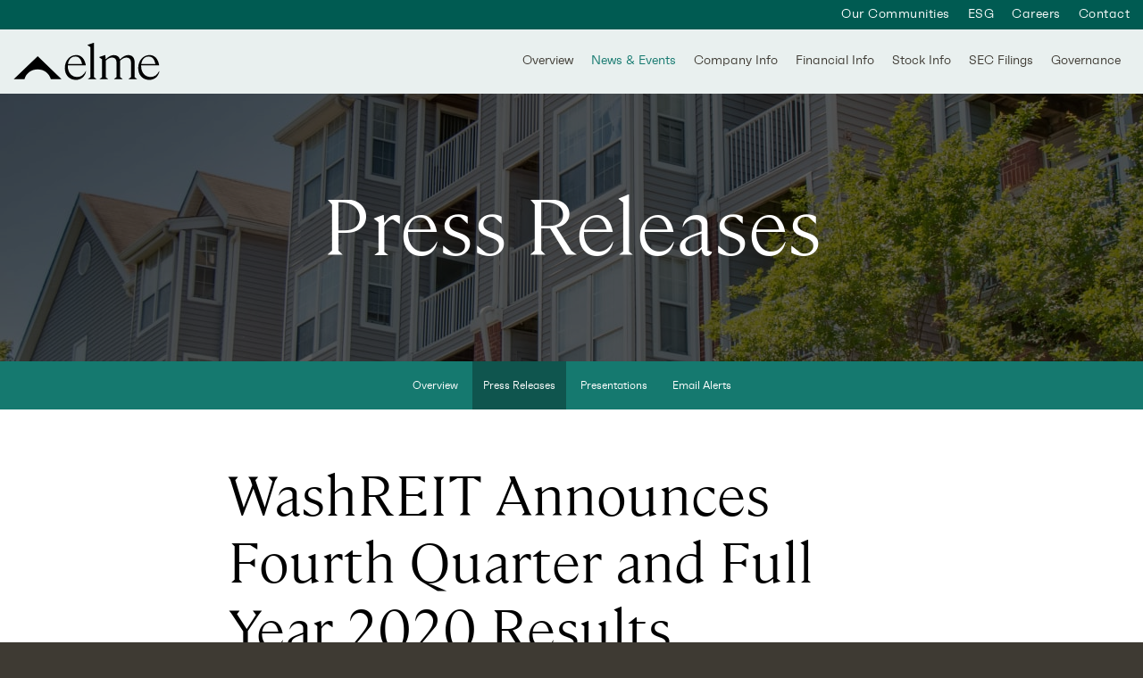

--- FILE ---
content_type: text/html; charset=UTF-8
request_url: https://ir.elmecommunities.com/news-events/press-releases/detail/6/washreit-announces-fourth-quarter-and-full-year-2020-results
body_size: 25131
content:
<!DOCTYPE html>
<html lang="en">
    <head>
        <meta http-equiv="x-ua-compatible" content="ie=edge">
        <meta charset="utf-8">
                        <link rel="alternate" type="application/rss+xml" title="Elme Communities - Recent News" href="https://ir.elmecommunities.com/news-events/press-releases/rss" />
                
        <title>WashREIT Announces Fourth Quarter and Full Year 2020 Results :: Elme Communities (ELME)</title>
        
        <link rel="canonical" href="https://ir.elmecommunities.com/news-events/press-releases/detail/6/washreit-announces-fourth-quarter-and-full-year-2020-results">
<meta property="og:url" content="https://ir.elmecommunities.com/news-events/press-releases/detail/6/washreit-announces-fourth-quarter-and-full-year-2020-results">


<meta property="og:site_name" content="Elme Communities">
<meta property="og:title" content="WashREIT Announces Fourth Quarter and Full Year 2020 Results">
<meta property="og:type" content="website">

<meta property="og:image" content="https://d1io3yog0oux5.cloudfront.net/_140ab0794eed909c923395df5e80119e/washreit/db/1182/10325/social_image_resized.jpg">
<meta name="twitter:card" content="summary_large_image">

<meta property="og:description" content="
WASHINGTON, Feb.  11, 2021  (GLOBE NEWSWIRE) -- Washington Real Estate Investment Trust (“WashREIT” or the “Company”) (NYSE: WRE), a…...">
<meta name="description" content="
WASHINGTON, Feb.  11, 2021  (GLOBE NEWSWIRE) -- Washington Real Estate Investment Trust (“WashREIT” or the “Company”) (NYSE: WRE), a…...">



<script type="application/ld+json">
	{"@context":"http:\/\/schema.org","@type":"Corporation","name":"Elme Communities","address":{"@type":"PostalAddress","streetAddress":"7550 Wisconsin Avenue Suite 900","addressLocality":"Bethesda, MD","postalCode":"20814","addressCountry":""},"legalName":"Elme Communities","description":"Elme Communities is committed to elevating what home can be for middle-income renters by providing a higher level of quality, service, and experience. The company is a multifamily real estate investment trust (REIT) that primarily owns and operates apartment homes in the Washington, DC metro and the Sunbelt. Focused on providing quality, affordable homes to a deep, solid, and underserved base of mid-market demand, Elme Communities is building long-term value for shareholders.","tickerSymbol":": ELME","url":"https:\/\/ir.elmecommunities.com","logo":"https:\/\/d1io3yog0oux5.cloudfront.net\/_140ab0794eed909c923395df5e80119e\/washreit\/logo.png","image":"https:\/\/d1io3yog0oux5.cloudfront.net\/_140ab0794eed909c923395df5e80119e\/washreit\/db\/1182\/10325\/social_image_resized.jpg","sameAs":[]}</script>        <meta name="viewport" content="initial-scale=1.0, width=device-width">
        
                <link rel="preconnect" href="https://d1io3yog0oux5.cloudfront.net">
        <link rel="preconnect" href="https://qmod.quotemedia.com">

                        <link href="https://d1io3yog0oux5.cloudfront.net/_140ab0794eed909c923395df5e80119e/washreit/files/theme/css/ir.stockpr.css" rel="stylesheet" type="text/css" media="screen" />
                <link rel="stylesheet" href="https://d1io3yog0oux5.cloudfront.net/_140ab0794eed909c923395df5e80119e/washreit/files/theme/css/style.css">
                
                <link rel="shortcut icon" href="https://d1io3yog0oux5.cloudfront.net/_140ab0794eed909c923395df5e80119e/washreit/files/theme/images/favicons/favicon.ico">
        <link rel="apple-touch-icon" sizes="180x180" href="https://d1io3yog0oux5.cloudfront.net/_140ab0794eed909c923395df5e80119e/washreit/files/theme/images/favicons/apple-touch-icon.png">
        <link rel="icon" type="image/png" href="https://d1io3yog0oux5.cloudfront.net/_140ab0794eed909c923395df5e80119e/washreit/files/theme/images/favicons/favicon-32x32.png" sizes="32x32">
        <link rel="icon" type="image/png" href="https://d1io3yog0oux5.cloudfront.net/_140ab0794eed909c923395df5e80119e/washreit/files/theme/images/favicons/favicon-16x16.png" sizes="16x16">
        <link rel="manifest" href="https://d1io3yog0oux5.cloudfront.net/_140ab0794eed909c923395df5e80119e/washreit/files/theme/images/favicons/manifest.json">
        <link rel="mask-icon" href="https://d1io3yog0oux5.cloudfront.net/_140ab0794eed909c923395df5e80119e/washreit/files/theme/images/favicons/safari-pinned-tab.svg">
        <meta name="theme-color" content="#ffffff">  
        <!-- Google tag (gtag.js) -->
<script async src="https://www.googletagmanager.com/gtag/js?id=G-1JPND7FGPM"></script>
<script>
  window.dataLayer = window.dataLayer || [];
  function gtag(){dataLayer.push(arguments);}
  gtag('js', new Date());

  gtag('config', 'G-1JPND7FGPM');
</script>    </head>    <body class="107610 page-type-ir-section-ir-news ir has-zero-nav has-sub-nav">
        <div class="general-wrapper">
            
<nav id="header" class="affixed" aria-label="Main">
    <div id="skipLinks">
        <a href="#mainContent">Skip to main content</a>
                <a href="#sectionNav">Skip to section navigation</a>
                <a href="#footer">Skip to footer</a>
    </div>
     <div class="zero-nav d-none d-lg-block">
	<div class="container container--wide">
	            <div class="zero-nav-links">
                    <a href="/our-communities" target="_self" 
            >
                Our Communities            </a>
                    <a href="/esg" target="_self" 
            >
                ESG            </a>
                    <a href="/careers" target="_self" 
            >
                Careers            </a>
                    <a href="/contact" target="_self" 
            >
                Contact            </a>
                </div>
    	</div>
</div>
    <div class="container container--wide">
        <div class="d-flex justify-content-between">
            <div class="logo">
                <a href="https://elmecommunities.com">
                    <img src="https://d1io3yog0oux5.cloudfront.net/_140ab0794eed909c923395df5e80119e/washreit/files/theme/images/logo-sm.svg"
                        width="164"
                        height="42"
                        alt="Elme Communities">
                </a>
            </div>
            <a role="button" class="mobile-nav-trigger" id="showRight" aria-label="Expand main navigation"
                aria-controls="mobile-nav">
                <div class="meat"></div>
                <div class="meat"></div>
                <div class="meat"></div>
            </a>
            <div class="cbp-spmenu cbp-spmenu-vertical cbp-spmenu-right main-nav" id="mobile-nav">
                
<ul class="main-menu">
    <li class="sr-only p-0 pr-3"><a href="/">Investors</a></li>
        <li class="" data-submenu-id="submenu-overview">
        <a href="/" target="_self"
            >Overview</a>
            </li>
        <li class="has-children active" data-submenu-id="submenu-news-events">
        <a href="/news-events" target="_self"
            >News &amp; Events</a>
                <ul id="submenu-news-events">
                        <li class="">
                <a href="/news-events" target="_self"
                    >Overview</a>
            </li>
                        <li class="active active-landing">
                <a href="/news-events/press-releases" target="_self"
                    >Press Releases</a>
            </li>
                        <li class="">
                <a href="/news-events/presentations" target="_self"
                    >Presentations</a>
            </li>
                        <li class="">
                <a href="/news-events/email-alerts" target="_self"
                    >Email Alerts</a>
            </li>
                    </ul>
            </li>
        <li class="has-children" data-submenu-id="submenu-company-information">
        <a href="/company-information" target="_self"
            >Company Info</a>
                <ul id="submenu-company-information">
                        <li class="">
                <a href="/company-information" target="_self"
                    >Overview</a>
            </li>
                        <li class="">
                <a href="/company-information/annual-reports-proxy-statements" target="_self"
                    >Annual Reports &amp; Proxy Statements</a>
            </li>
                        <li class="">
                <a href="/company-information/contacts" target="_self"
                    >Contacts</a>
            </li>
                        <li class="">
                <a href="/company-information/faq" target="_self"
                    >FAQ</a>
            </li>
                    </ul>
            </li>
        <li class="has-children" data-submenu-id="submenu-financial-information">
        <a href="/financial-information" target="_self"
            >Financial Info</a>
                <ul id="submenu-financial-information">
                        <li class="">
                <a href="/financial-information" target="_self"
                    >Overview</a>
            </li>
                        <li class="">
                <a href="/financial-information/financial-results" target="_self"
                    >Financial Results</a>
            </li>
                        <li class="">
                <a href="/financial-information/income-statement" target="_self"
                    >Income Statement</a>
            </li>
                        <li class="">
                <a href="/financial-information/balance-sheet" target="_self"
                    >Balance Sheet</a>
            </li>
                        <li class="">
                <a href="/financial-information/cash-flow" target="_self"
                    >Cash Flow</a>
            </li>
                    </ul>
            </li>
        <li class="has-children" data-submenu-id="submenu-stock-info">
        <a href="/stock-info" target="_self"
            >Stock Info</a>
                <ul id="submenu-stock-info">
                        <li class="">
                <a href="/stock-info/quote" target="_self"
                    >Quote</a>
            </li>
                        <li class="">
                <a href="/stock-info/charts" target="_self"
                    >Charts</a>
            </li>
                        <li class="">
                <a href="/stock-info/historical-data" target="_self"
                    >Historical Data</a>
            </li>
                        <li class="">
                <a href="/stock-info/analyst-coverage" target="_self"
                    >Analyst Coverage</a>
            </li>
                        <li class="">
                <a href="/stock-info/dividends" target="_self"
                    >Dividends</a>
            </li>
                        <li class="">
                <a href="/stock-info/tax-information" target="_self"
                    >Tax Information</a>
            </li>
                        <li class="">
                <a href="/stock-info/drip-program" target="_self"
                    >Dividend Reinvestment Plan</a>
            </li>
                    </ul>
            </li>
        <li class="has-children" data-submenu-id="submenu-sec-filings">
        <a href="/sec-filings" target="_self"
            >SEC Filings</a>
                <ul id="submenu-sec-filings">
                        <li class="">
                <a href="/sec-filings" target="_self"
                    >Overview</a>
            </li>
                        <li class="">
                <a href="/sec-filings/all-sec-filings" target="_self"
                    >All SEC Filings</a>
            </li>
                        <li class="">
                <a href="/sec-filings/annual-reports" target="_self"
                    >Annual Reports</a>
            </li>
                        <li class="">
                <a href="/sec-filings/quarterly-reports" target="_self"
                    >Quarterly Reports</a>
            </li>
                        <li class="">
                <a href="/sec-filings/section-16-filings" target="_self"
                    >Section 16 Filings</a>
            </li>
                    </ul>
            </li>
        <li class="has-children last-item" data-submenu-id="submenu-governance">
        <a href="/governance" target="_self"
            >Governance</a>
                <ul id="submenu-governance">
                        <li class="">
                <a href="/governance" target="_self"
                    >Overview</a>
            </li>
                        <li class="">
                <a href="/governance/officers" target="_self"
                    >Officers</a>
            </li>
                        <li class="">
                <a href="/governance/board-of-trustees" target="_self"
                    >Board of Trustees</a>
            </li>
                        <li class="">
                <a href="/governance/board-committees" target="_self"
                    >Board Committees</a>
            </li>
                        <li class="">
                <a href="/governance/governance-documents" target="_self"
                    >Governance Documents</a>
            </li>
                        <li class="">
                <a href="https://secure.ethicspoint.com/domain/media/en/gui/42289/index.html" target="_blank"
                    rel="noopener">Compliance Hotline</a>
            </li>
                    </ul>
            </li>
    <li class="d-block d-lg-none">
    <a href="/our-communities"
         target="_self" rel="noopener">
        Our Communities    </a>
</li>
<li class="d-block d-lg-none">
    <a href="/esg"
         target="_self" rel="noopener">
        ESG    </a>
</li>
<li class="d-block d-lg-none">
    <a href="/careers"
         target="_self" rel="noopener">
        Careers    </a>
</li>
<li class="d-block d-lg-none">
    <a href="/contact"
         target="_self" rel="noopener">
        Contact    </a>
</li>

</ul>            </div>
        </div>
    </div>
</nav>

            <header class="page-banner overlay" style="background: url(https://d1io3yog0oux5.cloudfront.net/_140ab0794eed909c923395df5e80119e/washreit/files/theme/images/pagebanner-default.jpg);background-position: 50% 50%;background-repeat: no-repeat;background-size: cover;background-color: #333;">
    	<div class="container">
	    <div class="row justify-content-center">
	        <div class="col-lg-10">
                <h1>Press Releases</h1>
            </div>
            <div class="col-lg-8 col-md-10">
                                    	    </div>
        </div>
    </div>
    </header>            <nav id="sectionNav" class="sub-navigation-wrapper" aria-label="News &amp; Events Section">
    <div class="sub-navigation affixed">
    	<div class="container">
            <a class="visible-xs visible-sm mobile-sub-nav-trigger collapsed" role="button" data-toggle="collapse" data-target="#sub-navigation">
                <div class="trigger-container">
            		<div class="meat"></div>
              		<div class="meat"></div>
              		<div class="meat"></div>
              	</div>
            	News &amp; Events            </a>
            <div class="collapse sb-nav clearfix"  id="sub-navigation">
                <h3>News &amp; Events</h3>
                <ul>
                                        <li class="">
                        <a href="/news-events"
                            target="_self"
                                                    >Overview</a>
                                            </li>
                	                    <li class="active active-landing">
                        <a href="/news-events/press-releases"
                            target="_self"
                                                    >Press Releases</a>
                                            </li>
                	                    <li class="">
                        <a href="/news-events/presentations"
                            target="_self"
                                                    >Presentations</a>
                                            </li>
                	                    <li class="">
                        <a href="/news-events/email-alerts"
                            target="_self"
                                                    >Email Alerts</a>
                                            </li>
                	                </ul>
            </div>
        </div>
    </div>
</nav>                
            <div class="container">
                <div class="row justify-content-center">
                    <div class="col-lg-8">
                                                <main id="mainContent" class="main-content">
                                <article class="full-news-article">
        <h2 class="article-heading">WashREIT Announces Fourth Quarter and Full Year 2020 Results</h2>
        <div class="related-documents-line hidden-print row justify-content-between align-items-center">  
            <time datetime="2021-02-11T16:16:00" class="date">
                February 11, 2021 4:16pm EST            </time>
            <a href="https://d1io3yog0oux5.cloudfront.net/_140ab0794eed909c923395df5e80119e/washreit/news/2021-02-11_WashREIT_Announces_Fourth_Quarter_and_Full_Year_6.pdf" class="link" title="PDF: WashREIT Announces Fourth Quarter and Full Year 2020 Results" target="_blank" rel="noopener">
                <span class="eqicon-PDF"></span>Download as PDF
            </a>
        </div>
        
        
<div class="related-documents box hidden-print">
    <div class="text">
        <h3 class="related-docs-title">Related Documents</h3>
        <div class="text">
  <div class=" ">
    
    <div>     
        <div class="result-line">
    <div class="row justify-content-between">
        <div class="col-auto">
            Earnings Webcast        </div>
        <div class="col">
                        <a href="https://d1io3yog0oux5.cloudfront.net/_140ab0794eed909c923395df5e80119e/washreit/db/1189/11087/webcast_transcript/4Q-2020-transcript-FINAL.pdf" class="result-link link" target="_blank" rel="noopener">
              <span class="eqicon-DOC"></span>Transcript
            </a>
                                </div>
    </div>
</div>
<div class="result-line">
    <div class="row justify-content-between">
        <div class="col-auto">
            Financial Supplement        </div>
        <div class="col">
            <a href="https://d1io3yog0oux5.cloudfront.net/_140ab0794eed909c923395df5e80119e/washreit/db/1189/11087/financial_supplement/Q4-2020-Supplemental_Final.pdf" target="_blank" rel="noopener" aria-label="PDF: Financial Supplement" class="link">
              <span class="eqicon-PDF"></span>PDF            </a>
        </div>
    </div>
</div>
<div class="result-line">
    <div class="row justify-space-between">
        <div class="col-auto">
            10-K <span class="sr-only">Filing</span>
        </div>
        <div class="col">
            <a href="/sec-filings/all-sec-filings/content/0000104894-21-000025/0000104894-21-000025.pdf" title="10-K" class="link" target="_blank" rel="noopener"><span class="eqicon-PDF"></span>PDF</a>
            <a href="/sec-filings/all-sec-filings/content/0000104894-21-000025/wre-20201231.htm" title="10-K Filing Viewer" rel="noopener" class="link fancybox fancybox.iframe"><span class="eqicon-HTML"></span>HTML</a>
        </div>
    </div>
</div><div class="result-line">
    <div class="row justify-content-between">
        <div class="col-auto">
            XBRL
        </div>
        <div class="col">
            <a href="/sec-filings/all-sec-filings/content/0000104894-21-000025/0000104894-21-000025-xbrl.zip" title="Download Raw XBRL Files" class="link" target="_blank" rel="noopener"><span class="eqicon-ZIP"></span>ZIP</a>
                        <a href="https://s3.amazonaws.com/content.stockpr.com/sec/0000104894-21-000025/Financial_Report.xlsx" title="XBRL Spreadsheet" class="link" target="_blank" rel="noopener"><span class="eqicon-PDF"></span>XLS</a>
                    </div>
    </div>
</div><div class="result-line">
    <div class="row justify-content-between">
        <div class="col-auto">
            Annual Report        </div>
        <div class="col">
            <a href="https://d1io3yog0oux5.cloudfront.net/_140ab0794eed909c923395df5e80119e/washreit/db/1189/11087/annual_report/WashREIT_Shareholder-Letter_2020.pdf" target="_blank" rel="noopener" aria-label="PDF: Annual Report" class="link">
              <span class="eqicon-PDF"></span>PDF            </a>
        </div>
    </div>
</div>    </div>
  </div>
</div> 
            </div>
</div>
    	
<p align="justify">WASHINGTON, Feb.  11, 2021  (GLOBE NEWSWIRE) -- Washington Real Estate Investment Trust (“WashREIT” or the “Company”) (NYSE: WRE), a leading owner and operator of multifamily and commercial properties in the Washington, DC area, reported financial and operating results today for the quarter and year ended December 31, 2020:<br></p>      <p align="justify"><strong>Full-Year 2020 Financial and Operational Results</strong><sup>(1)</sup></p>      <ul type="disc">
<li style="margin-bottom:3pt; text-align:justify;">Net loss was $15.7 million, or $0.20 per diluted share, including net losses on the sale of real estate of $15.0 million</li>
<li style="margin-bottom:3pt; text-align:justify;">NAREIT FFO was $119.4 million, or $1.44 per diluted share</li>
<li style="margin-bottom:3pt; text-align:justify;">Core FFO was $1.45 per diluted share</li>
<li style="margin-bottom:3pt; text-align:justify;">Net Operating Income (NOI)<sup>(2)</sup> was $181.2 million</li>
<li style="margin-bottom:3pt; text-align:justify;">Same-store<sup>(</sup><sup>3</sup><sup>)</sup> NOI declined 5.4% and cash NOI declined 4.9% compared to 2019 primarily due to lower rental income and higher credit losses related to COVID-19</li>
<li style="margin-bottom:3pt; text-align:justify;">Same-store Office NOI decreased by 7.1% and cash NOI decreased by 6.4% for the year</li>
<li style="margin-bottom:3pt; text-align:justify;">Same-store Multifamily NOI decreased by 0.9% and cash NOI decreased by 1.0% for the year</li>
<li style="margin-bottom:3pt; text-align:justify;">Same-store Other NOI decreased by $2.1 million and cash NOI decreased by $1.8 million for the year</li>
</ul>      <p align="justify"><strong>Fourth Quarter 2020 Financial and Operational Results </strong></p>      <ul type="disc">
<li style="margin-bottom:3pt; text-align:justify;">Net loss was $11.0 million, or $0.13 per diluted share, including net losses on the sale of real estate of $7.5 million</li>
<li style="margin-bottom:3pt; text-align:justify;">NAREIT FFO was $26.7 million, or $0.32 per diluted share</li>
<li style="margin-bottom:3pt; text-align:justify;">Core FFO was $0.33 per diluted share</li>
<li style="margin-bottom:3pt; text-align:justify;">Net Operating Income (NOI)<sup>(2)</sup> was $42.5 million</li>
<li style="margin-bottom:3pt; text-align:justify;">Cash collections improved from the third quarter of 2020</li>
<li style="margin-bottom:3pt; text-align:justify;">Same-store NOI and cash NOI declined 11.3% compared to the fourth quarter of 2019 due primarily to lower rental income and higher credit losses on certain tenants impacted by COVID-19</li>
<li style="margin-bottom:3pt; text-align:left;">Multifamily lease rates<sup>(4)</sup> declined 3.6% and 5.7%, respectively, on a gross blended and effective blended basis during the fourth quarter</li>
</ul>      <p align="justify"><strong>Current Operational Highlights </strong></p>      <ul type="disc">
<li style="margin-bottom:3pt; text-align:justify;">Cash collections remain strong and stable on a month-to-month basis, in line with Q4 levels</li>
<li style="margin-bottom:3pt; text-align:justify;">Urban multifamily net application volume increased 30% year-over-year and total net application volume increased 14% year-over-year in January</li>
<li style="margin-bottom:3pt; text-align:justify;">Multifamily new and blended lease rates improved sequentially in January on an effective basis. New and renewal lease executions with commencement dates in February and March indicate continued improvement in effective lease rate growth.</li>
<li style="margin-bottom:3pt; text-align:justify;">Trove reached breakeven in December and, as such, incremental leasing is expected to be profitable. Net applications continue to increase and the number of leases signed per month remains above the regional average.</li>
<li style="margin-bottom:3pt; text-align:justify;">Multifamily occupancy, excluding Trove, increased 20 basis points in January and appears to be on a positive trend heading into the spring leasing season</li>
<li style="margin-bottom:3pt; text-align:justify;">The Company is focusing on growing multifamily occupancy to begin reducing concessions and increasing rents; currently, multifamily occupancy, excluding the Company's two rent-controlled properties, is over 95%</li>
<li style="margin-bottom:3pt; text-align:justify;">Commercial tenant decision making appears to be accelerating and active long-term renewal discussions with significant tenants are progressing well, which will be further discussed on the Company's earnings call</li>
<li style="margin-bottom:3pt; text-align:justify;">Signed approximately 60,000 square feet of retail lease renewals in January with a weighted average term of over 6 years, representing 10% of retail rental income</li>
<li style="margin-bottom:3pt; text-align:justify;">Signed or progressed to advanced-stage renewal negotiations with approximately 7% of commercial revenue in January</li>
<li style="margin-bottom:3pt; text-align:justify;">Remaining 2021 commercial lease expirations represented approximately 3% of total revenue for the year</li>
</ul>      <p align="justify"><strong>2020 Transaction Activity</strong></p>      <ul type="disc">
<li style="margin-bottom:3pt; text-align:justify;">Prepaid at par $250 million 4.95% Senior Notes on April 2, 2020 that were scheduled to mature in October 2020</li>
<li style="margin-bottom:3pt; text-align:justify;">Entered into a one-year $150 million unsecured term loan with extension rights in May 2020, which was repaid in full on November 30, 2020</li>
<li style="margin-bottom:3pt; text-align:justify;">Closed and funded a $350 million 10-year 3.44% Green Bond on December 17, 2020, the proceeds of which were and will be used to finance or refinance recently completed and future green building and energy efficiency, sustainable water and wastewater management and renewable energy projects</li>
<li style="margin-bottom:3pt; text-align:justify;">Prepaid a total of $300 million of term loans as a result of extending the debt maturity ladder with the Green Bond, and the balance, net of expenses, was used to pay down the Company's line of credit</li>
<li style="margin-bottom:3pt; text-align:justify;">Completed the sale of three office assets: John Marshall II on April 21, 2020, Monument II on December 2, 2020, and 1227 25<sup>th</sup> Street on December 17, 2020, for combined proceeds of approximately $163.5 million</li>
</ul>      <p align="justify"><strong>Liquidity Position </strong></p>      <ul type="disc">
<li style="margin-bottom:3pt; text-align:justify;">Available liquidity of approximately $670 million as of December 31, 2020 consisting of the remaining capacity under the Company's $700 million revolving credit facility and cash on hand</li>
<li style="margin-bottom:3pt; text-align:justify;">The Company has no secured debt and no debt scheduled to mature until the fourth quarter of 2022</li>
</ul>      <p align="left"><strong>Fourth Quarter Cash Collections</strong></p>      <p align="justify"><em>Multifamily</em></p>      <ul type="disc">
<li style="margin-bottom:3pt; text-align:justify;">Collected 99% of cash rent and 99% of contractual rent due during the fourth quarter</li>
<li style="margin-bottom:3pt; text-align:justify;">Net deferred rent<sup>(6)</sup> associated with multifamily residents was $15 thousand as of January 31, 2021</li>
</ul>      <p align="justify"><em>Commercial</em></p>      <ul type="disc">
<li style="margin-bottom:3pt; text-align:justify;">Collected 99% of cash rent and 99% of contractual rent due from office tenants during the fourth quarter</li>
<li style="margin-bottom:3pt; text-align:justify;">Net deferred rent associated with office tenants was $1.0 million as of January 31, 2021</li>
<li style="margin-bottom:3pt; text-align:justify;">Collected 94% of cash rent and 97% of contractual rent due from retail tenants during the fourth quarter</li>
<li style="margin-bottom:3pt; text-align:justify;">Net deferred rent associated with retail tenants was $1.0 million as of January 31, 2021</li>
</ul>      <p align="justify">"We successfully navigated through a challenging and unexpected year, and we expect to enter the recovery phase of this pandemic with a stronger balance sheet, a reaffirmed strategic direction, and a portfolio that is on the path to growth once demand returns," said Paul T. McDermott, President and CEO. "We have no exposure to co-working operators or tenants, and no single-tenant risk. Additionally, we have manageable near-term commercial lease expirations and our multifamily fundamentals continue to hold up well. As we continue to manage through uncertain, but improving, market conditions, we remain committed to maintaining our financial strength and positioning our portfolio for long-term growth."</p>      <p align="justify"><strong>Fourth Quarter Operating Results</strong></p>      <p align="justify">The Company's overall portfolio NOI from continuing operations was $42.5 million for the quarter ended December 31, 2020 compared to $50.1 million in the corresponding prior year period. The decrease was primarily driven by the impact of net transaction activity during 2019 and 2020, and lower rental income and higher credit losses as a result of COVID-19.</p>      <p align="justify"><em>Portfolio by Sector:</em></p>      <ul type="square"><li style="text-align:justify;">
<strong>Multifamily Same-Store NOI </strong>- Same-store NOI decreased by 7.2% and cash NOI decreased by 7.3% compared to the corresponding prior year period driven by lower rental income and higher credit losses related to COVID-19, and higher real estate taxes as a result of tax refunds received in Q4 2019. At year end, the total operating portfolio, excluding Trove, was 94.3% occupied<sup>(7) </sup> and 95.7% leased.   </li></ul>      <ul type="square"><li style="text-align:justify;">
<strong>Office Same-Store NOI</strong> - Same-store NOI and cash NOI decreased by 12.7% compared to the corresponding prior year period, primarily due to lower lease termination fees, lower parking income and an increase in credit losses due primarily to the write-off of intangibles related to two leases impacted by COVID-19. Same-store average occupancy<sup>(8)</sup> declined 50 basis points sequentially and 220 basis points year-over-year due to expected lease expirations. The Office portfolio was 85.7% occupied and 86.6% leased at year end.</li></ul>      <ul type="square"><li style="text-align:justify;">
<strong>Other Same-Store NOI</strong> - Same-store NOI and cash NOI decreased by $0.7 million compared to the corresponding prior year period driven by credit losses related to COVID-19 primarily due to the write-off of intangibles related to two leases impacted by COVID-19. The Other portfolio was 86.5% occupied and 89.0% leased at year end.</li></ul>      <p align="justify"><strong>Multifamily Leasing Activity</strong></p>      <ul type="square"><li style="text-align:justify;">Lease rates declined 3.6% and 5.7%, respectively, on a gross blended and effective blended basis during the fourth quarter. Suburban lease rates were flat on a gross blended basis and declined 1.6% on an effective blended basis, while urban lease rates declined 5.5% and 7.8% on a gross and effective blended basis during the fourth quarter.</li></ul>      <p align="justify"><strong>Commercial Leasing Activity</strong></p>      <p align="justify">During the fourth quarter, WashREIT signed commercial leases totaling 43,000 square feet, including 17,000 square feet of new leases and 26,000 square feet of renewal leases, as follows (all dollar amounts are on a per square foot basis).</p>   <table style="border-collapse: collapse; width:100%; border-collapse:collapse ;">
<tr>
<td style="max-width:23%; width:23%; min-width:23%;;vertical-align: bottom ; "> </td>
<td style="max-width:11%; width:11%; min-width:11%;;border-bottom: solid black 1pt ; text-align: center ;  vertical-align: middle; vertical-align: bottom ; "><strong>Square Feet</strong></td>
<td style="max-width:11%; width:11%; min-width:11%;;border-bottom: solid black 1pt ; text-align: center ;  vertical-align: middle; vertical-align: bottom ; ">
<strong>Weighted<br>Average Term<br></strong><strong>(in years)</strong>
</td>
<td style="max-width:11%; width:11%; min-width:11%;;border-bottom: solid black 1pt ; text-align: center ;  vertical-align: middle; vertical-align: bottom ; ">
<strong>Weighted<br>Average Free<br>Rent Period<br></strong><strong>(in months)</strong>
</td>
<td style="max-width:11%; width:11%; min-width:11%;;border-bottom: solid black 1pt ; text-align: center ;  vertical-align: middle; vertical-align: bottom ; "><strong>Weighted<br>Average<br>Rental Rates</strong></td>
<td style="max-width:11%; width:11%; min-width:11%;;border-bottom: solid black 1pt ; text-align: center ;  vertical-align: middle; vertical-align: bottom ; ">
<strong>Weighted<br>Average Rental<br>Rate<br></strong><strong>% Increase</strong>
</td>
<td style="max-width:11%; width:11%; min-width:11%;;border-bottom: solid black 1pt ; text-align: center ;  vertical-align: middle; vertical-align: bottom ; "><strong>Tenant<br>Improvements </strong></td>
<td style="max-width:11%; width:11%; min-width:11%;;border-bottom: solid black 1pt ; text-align: center ;  vertical-align: middle; vertical-align: bottom ; "><strong>Leasing<br>Commissions </strong></td>
</tr>
<tr>
<td style="text-align: left ;  vertical-align: middle; vertical-align: bottom ; ">New:</td>
<td style="border-top: solid black 1pt ; vertical-align: bottom ; "> </td>
<td style="border-top: solid black 1pt ; vertical-align: bottom ; "> </td>
<td style="border-top: solid black 1pt ; vertical-align: bottom ; "> </td>
<td style="border-top: solid black 1pt ; vertical-align: bottom ; "> </td>
<td style="border-top: solid black 1pt ; vertical-align: bottom ; "> </td>
<td style="border-top: solid black 1pt ; vertical-align: bottom ; "> </td>
<td style="border-top: solid black 1pt ; vertical-align: bottom ; "> </td>
</tr>
<tr>
<td style="max-width:10%; min-width:10%;;vertical-align: middle;   text-align: left;   padding-left: 20.0px; vertical-align: bottom ; ">Office</td>
<td style="max-width:12%; min-width:12%;;text-align: center ;  vertical-align: middle; vertical-align: bottom ; ">9,000</td>
<td style="max-width:13%; min-width:13%;;text-align: center ;  vertical-align: middle; vertical-align: bottom ; ">4.5</td>
<td style="max-width:13%; min-width:13%;;text-align: center ;  vertical-align: middle; vertical-align: bottom ; ">3.5</td>
<td style="max-width:2%; min-width:2%;;padding-left: 0 ; text-align: center ;  vertical-align: middle; vertical-align: bottom ; ">$46.32</td>
<td style="max-width:9%; min-width:9%;;padding-right: 0 ; text-align: center ;  vertical-align: middle; vertical-align: bottom ; ">(5.1)%</td>
<td style="max-width:3%; min-width:3%;;padding-left: 0 ; text-align: center ;  vertical-align: middle; vertical-align: bottom ; ">$31.52</td>
<td style="max-width:4%; min-width:4%;;padding-left: 0 ; text-align: center ;  vertical-align: middle; vertical-align: bottom ; ">$11.41</td>
</tr>
<tr>
<td style="vertical-align: middle;   text-align: left;   padding-left: 20.0px; vertical-align: bottom ; ">Retail</td>
<td style="border-bottom: solid black 1pt ; text-align: center ;  vertical-align: middle; vertical-align: bottom ; ">8,000</td>
<td style="border-bottom: solid black 1pt ; text-align: center ;  vertical-align: middle; vertical-align: bottom ; ">5.5</td>
<td style="border-bottom: solid black 1pt ; text-align: center ;  vertical-align: middle; vertical-align: bottom ; ">1.8</td>
<td style="border-bottom: solid black 1pt ; padding-left: 0 ; text-align: center ;  vertical-align: middle; vertical-align: bottom ; ">14.22</td>
<td style="border-bottom: solid black 1pt ; padding-right: 0 ; text-align: center ;  vertical-align: middle; vertical-align: bottom ; ">12.9%</td>
<td style="border-bottom: solid black 1pt ; padding-left: 0 ; text-align: center ;  vertical-align: middle; vertical-align: bottom ; ">12.89</td>
<td style="border-bottom: solid black 1pt ; padding-left: 0 ; text-align: center ;  vertical-align: middle; vertical-align: bottom ; ">3.78</td>
</tr>
<tr>
<td style="vertical-align: middle;   text-align: left;   padding-left: 30.0px; vertical-align: bottom ; ">Total</td>
<td style="border-top: solid black 1pt ; text-align: center ;  vertical-align: middle; vertical-align: bottom ; ">17,000</td>
<td style="border-top: solid black 1pt ; text-align: center ;  vertical-align: middle; vertical-align: bottom ; ">4.9</td>
<td style="border-top: solid black 1pt ; text-align: center ;  vertical-align: middle; vertical-align: bottom ; ">3.2</td>
<td style="border-top: solid black 1pt ; padding-left: 0 ; text-align: center ;  vertical-align: middle; vertical-align: bottom ; ">31.77</td>
<td style="border-top: solid black 1pt ; padding-right: 0 ; text-align: center ;  vertical-align: middle; vertical-align: bottom ; ">(1.9)%</td>
<td style="border-top: solid black 1pt ; padding-left: 0 ; text-align: center ;  vertical-align: middle; vertical-align: bottom ; ">23.08</td>
<td style="border-top: solid black 1pt ; padding-left: 0 ; text-align: center ;  vertical-align: middle; vertical-align: bottom ; ">7.95</td>
</tr>
<tr>
<td style="vertical-align: bottom ; "> </td>
<td style="text-align: center ;  vertical-align: middle; vertical-align: bottom ; "> </td>
<td style="text-align: center ;  vertical-align: middle; vertical-align: bottom ; "> </td>
<td style="text-align: center ;  vertical-align: middle; vertical-align: bottom ; "> </td>
<td style="text-align: center ;  vertical-align: middle; vertical-align: bottom ; "> </td>
<td style="text-align: center ;  vertical-align: middle; vertical-align: bottom ; "> </td>
<td style="text-align: center ;  vertical-align: middle; vertical-align: bottom ; "> </td>
<td style="text-align: center ;  vertical-align: middle; vertical-align: bottom ; "> </td>
</tr>
<tr>
<td style="text-align: left ;  vertical-align: middle; vertical-align: bottom ; ">Renewal:</td>
<td style="text-align: center ;  vertical-align: middle; vertical-align: bottom ; "> </td>
<td style="text-align: center ;  vertical-align: middle; vertical-align: bottom ; "> </td>
<td style="text-align: center ;  vertical-align: middle; vertical-align: bottom ; "> </td>
<td style="text-align: center ;  vertical-align: middle; vertical-align: bottom ; "> </td>
<td style="text-align: center ;  vertical-align: middle; vertical-align: bottom ; "> </td>
<td style="text-align: center ;  vertical-align: middle; vertical-align: bottom ; "> </td>
<td style="text-align: center ;  vertical-align: middle; vertical-align: bottom ; "> </td>
</tr>
<tr>
<td style="vertical-align: middle;   text-align: left;   padding-left: 20.0px; vertical-align: bottom ; ">Office</td>
<td style="text-align: center ;  vertical-align: middle; vertical-align: bottom ; ">22,000</td>
<td style="text-align: center ;  vertical-align: middle; vertical-align: bottom ; ">7.8</td>
<td style="text-align: center ;  vertical-align: middle; vertical-align: bottom ; ">9.0</td>
<td style="padding-left: 0 ; text-align: center ;  vertical-align: middle; vertical-align: bottom ; ">$54.70</td>
<td style="padding-right: 0 ; text-align: center ;  vertical-align: middle; vertical-align: bottom ; ">21.7%</td>
<td style="padding-left: 0 ; text-align: center ;  vertical-align: middle; vertical-align: bottom ; ">$27.38</td>
<td style="padding-left: 0 ; text-align: center ;  vertical-align: middle; vertical-align: bottom ; ">$22.41</td>
</tr>
<tr>
<td style="vertical-align: middle;   text-align: left;   padding-left: 20.0px; vertical-align: bottom ; ">Retail</td>
<td style="border-bottom: solid black 1pt ; text-align: center ;  vertical-align: middle; vertical-align: bottom ; ">4,000</td>
<td style="border-bottom: solid black 1pt ; text-align: center ;  vertical-align: middle; vertical-align: bottom ; ">3.2</td>
<td style="border-bottom: solid black 1pt ; text-align: center ;  vertical-align: middle; vertical-align: bottom ; ">2.0</td>
<td style="border-bottom: solid black 1pt ; padding-left: 0 ; text-align: center ;  vertical-align: middle; vertical-align: bottom ; ">41.43</td>
<td style="border-bottom: solid black 1pt ; padding-right: 0 ; text-align: center ;  vertical-align: middle; vertical-align: bottom ; ">3.3%</td>
<td style="border-bottom: solid black 1pt ; padding-left: 0 ; text-align: center ;  vertical-align: middle; vertical-align: bottom ; ">—</td>
<td style="border-bottom: solid black 1pt ; padding-left: 0 ; text-align: center ;  vertical-align: middle; vertical-align: bottom ; ">2.72</td>
</tr>
<tr>
<td style="vertical-align: middle;   text-align: left;   padding-left: 30.0px; vertical-align: bottom ; ">Total</td>
<td style="border-top: solid black 1pt ; text-align: center ;  vertical-align: middle; vertical-align: bottom ; ">26,000</td>
<td style="border-top: solid black 1pt ; text-align: center ;  vertical-align: middle; vertical-align: bottom ; ">7.2</td>
<td style="border-top: solid black 1pt ; text-align: center ;  vertical-align: middle; vertical-align: bottom ; ">8.2</td>
<td style="border-top: solid black 1pt ; padding-left: 0 ; text-align: center ;  vertical-align: middle; vertical-align: bottom ; ">52.89</td>
<td style="border-top: solid black 1pt ; padding-right: 0 ; text-align: center ;  vertical-align: middle; vertical-align: bottom ; ">19.5%</td>
<td style="border-top: solid black 1pt ; padding-left: 0 ; text-align: center ;  vertical-align: middle; vertical-align: bottom ; ">23.64</td>
<td style="border-top: solid black 1pt ; padding-left: 0 ; text-align: center ;  vertical-align: middle; vertical-align: bottom ; ">19.72</td>
</tr>
<tr>
<td style="vertical-align: middle;   text-align: left;   padding-left: 30.0px; vertical-align: bottom ; "> </td>
<td style="text-align: center ;  vertical-align: middle; vertical-align: bottom ; "> </td>
<td style="text-align: center ;  vertical-align: middle; vertical-align: bottom ; "> </td>
<td style="text-align: center ;  vertical-align: middle; vertical-align: bottom ; "> </td>
<td style="padding-left: 0 ; text-align: right ;  vertical-align: middle; vertical-align: bottom ; "> </td>
<td style="padding-right: 0 ; text-align: right ;  vertical-align: middle; vertical-align: bottom ; "> </td>
<td style="padding-left: 0 ; text-align: right ;  vertical-align: middle; vertical-align: bottom ; "> </td>
<td style="padding-left: 0 ; text-align: right ;  vertical-align: middle; vertical-align: bottom ; "> </td>
</tr>
</table>   <p align="left"><strong>2021 Outlook</strong></p>      <p align="justify">The Company is providing Core FFO guidance for Q1 2021 along with key Q1 2021 assumptions and metrics relating to such guidance as described below. While the short-term situation surrounding COVID-19 and the associated economic impact remain fluid, the Company remains focused on delivering improved results over the long term. Therefore, the Company does not expect to provide guidance by quarter on an ongoing basis. When it is in a position to do so, the Company expects to provide full year Core FFO guidance, as well as its full year outlook on key assumptions and metrics, consistent with its pre-COVID-19 practice.</p>      <p align="justify">"While we believe that the most disruptive part of the pandemic is behind us and the vaccine distribution should create a positive recovery inflection point during 2021, the timing of inflection and pace of recovery remains uncertain," said Stephen E. Riffee, Executive Vice President and CFO. "However, we believe that we will see rapid improvement once we reach that inflection point which should carry over into 2022 given that the embedded growth drivers we had prior to the pandemic are still intact."</p>      <p align="justify">"We expect NOI to bottom in the first quarter of 2021 driven primarily by our year-end asset sales," continued Mr. Riffee. "Following the first quarter, and absent any major setbacks to the current gradual pace of reopening, we expect sequential NOI growth throughout the year to be driven by the continued lease-up of Trove, multifamily NOI growth during the spring and summer leasing seasons, the phased resumption of multifamily unit renovations, and commercial lease commencements. Therefore, we expect our full year results for 2021 to be higher than the first quarter annualized results."</p>      <p align="left">Core FFO for the quarter ending March 31, 2021 is expected to range from $0.29 to $0.32 per fully diluted share<sup>(a)</sup>.   The following assumptions are included in the Core FFO guidance for Q1 2021 set forth above:</p>   <table style="border-collapse: collapse; width:100%; border-collapse:collapse ;">
<tr>
<td style="max-width:70%; width:70%; min-width:70%;;vertical-align: bottom ; "> </td>
<td style="max-width:30%; width:30%; min-width:30%;;border-bottom: solid black 1pt ; text-align: center ;  vertical-align: middle; vertical-align: middle ; vertical-align: bottom ; "><strong>Q1 2021 </strong></td>
</tr>
<tr>
<td style="text-align: left ;  vertical-align: middle; vertical-align: bottom ; ">Same-Store NOI</td>
<td style="border-top: solid black 1pt ; text-align: center ;  vertical-align: middle; vertical-align: bottom ; "> </td>
</tr>
<tr>
<td style="vertical-align: middle;   text-align: left;   padding-left: 20.0px; vertical-align: bottom ; ">Multifamily</td>
<td style="text-align: center ;  vertical-align: middle; vertical-align: bottom ; ">$20.25 million - $20.75 million</td>
</tr>
<tr>
<td style="vertical-align: middle;   text-align: left;   padding-left: 20.0px; vertical-align: bottom ; ">Office</td>
<td style="text-align: center ;  vertical-align: middle; vertical-align: bottom ; ">$17.75 million - $18.5 million</td>
</tr>
<tr>
<td style="vertical-align: middle;   text-align: left;   padding-left: 20.0px; vertical-align: bottom ; ">Other</td>
<td style="text-align: center ;  vertical-align: middle; vertical-align: bottom ; ">~ $3.0 million</td>
</tr>
<tr>
<td style="text-align: left ;  vertical-align: middle; vertical-align: bottom ; ">Corporate Expenses</td>
<td style="vertical-align: bottom ; "> </td>
</tr>
<tr>
<td style="vertical-align: middle;   text-align: left;   padding-left: 20.0px; vertical-align: bottom ; ">G&amp;A</td>
<td style="text-align: center ;  vertical-align: middle; vertical-align: bottom ; ">$6.0 million - $6.25 million</td>
</tr>
<tr>
<td style="vertical-align: middle;   text-align: left;   padding-left: 20.0px; vertical-align: bottom ; ">Interest Expense</td>
<td style="text-align: center ;  vertical-align: middle; vertical-align: bottom ; ">$10.0 million - $10.25 million</td>
</tr>
<tr>
<td style="text-align: left ;  vertical-align: middle; vertical-align: bottom ; ">Development Expenditures</td>
<td style="text-align: center ;  vertical-align: middle; vertical-align: bottom ; ">$5.0 million - $7.5 million</td>
</tr>
<tr>
<td style="text-align: left ;  vertical-align: middle; vertical-align: bottom ; "> </td>
<td style="text-align: center ;  vertical-align: middle; vertical-align: bottom ; "> </td>
</tr>
</table>   <p align="left"><strong>Full Year 2021 Outlook</strong></p>      <p align="justify">The Company is also providing the following key assumptions and metrics regarding G&amp;A expense and interest expense for full year 2021. G&amp;A expense is expected to range from $22.25 million to $23.25 million and interest expense is expected to range from $41.5 million to $42.5 million for the year.</p>      <p align="justify">This Outlook does not incorporate any acquisitions or dispositions during the year. This Outlook is based on a number of factors, many of which are outside the Company's control and all of which are subject to change. WashREIT may change the guidance provided during the year as actual and anticipated results vary from these assumptions, but WashREIT undertakes no obligation to do so.</p>      <p align="left"><strong>Q1 2021 Guidance Reconciliation Table</strong></p>      <p align="justify">A reconciliation of projected net loss per diluted share to projected Core FFO per diluted share for the quarter ending March 31, 2021 is as follows:</p>   <table style="border-collapse: collapse; width:100%; border-collapse:collapse ;">
<tr>
<td style="vertical-align: bottom ; "> </td>
<td> </td>
<td style="border-bottom: solid black 1pt ; text-align: right ;  vertical-align: middle; vertical-align: middle ; vertical-align: bottom ; ">Low</td>
<td style="border-bottom: solid black 1pt ; text-align: right ;  vertical-align: middle; vertical-align: middle ; vertical-align: bottom ; "> </td>
<td style="border-bottom: solid black 1pt ; text-align: right ;  vertical-align: middle; vertical-align: middle ; vertical-align: bottom ; "> </td>
<td> </td>
<td style="border-bottom: solid black 1pt ; text-align: right ;  vertical-align: middle; vertical-align: middle ; vertical-align: bottom ; ">High</td>
<td style="border-bottom: solid black 1pt ; text-align: right ;  vertical-align: middle; vertical-align: middle ; vertical-align: bottom ; "> </td>
</tr>
<tr>
<td style="max-width:68%; width:68%; min-width:68%;;text-align: left ;  vertical-align: middle; vertical-align: top ; vertical-align: bottom ; ">Net loss per diluted share<sup>(a) </sup>
</td>
<td style="max-width:1%; width:1%; min-width:1%;;border-top: solid black 1pt ; text-align: left ;  vertical-align: middle; vertical-align: middle ; vertical-align: bottom ; ">$</td>
<td style="max-width:13%; width:13%; min-width:13%;;border-top: solid black 1pt ; padding-right: 0 ; text-align: right ;  vertical-align: middle; vertical-align: middle ; vertical-align: bottom ; ">(0.06</td>
<td style="max-width:1%; width:1%; min-width:1%;;border-top: solid black 1pt ; padding-left: 0 ; text-align: left ;  vertical-align: middle; vertical-align: middle ; vertical-align: bottom ; ">)</td>
<td style="max-width:2%; width:2%; min-width:2%;;border-top: solid black 1pt ; text-align: right ;  vertical-align: middle; vertical-align: middle ; vertical-align: bottom ; "> </td>
<td style="max-width:1%; width:1%; min-width:1%;;border-top: solid black 1pt ; text-align: left ;  vertical-align: middle; vertical-align: middle ; vertical-align: bottom ; ">$</td>
<td style="max-width:13%; width:13%; min-width:13%;;border-top: solid black 1pt ; padding-right: 0 ; text-align: right ;  vertical-align: middle; vertical-align: middle ; vertical-align: bottom ; ">(0.03</td>
<td style="max-width:1%; width:1%; min-width:1%;;border-top: solid black 1pt ; padding-left: 0 ; text-align: left ;  vertical-align: middle; vertical-align: middle ; vertical-align: bottom ; ">)</td>
</tr>
<tr>
<td style="text-align: left ;  vertical-align: middle; vertical-align: middle ; vertical-align: bottom ; ">Real estate depreciation and amortization</td>
<td colspan="2" style="border-bottom: solid black 1pt ; padding-right: 0 ; text-align: right ;  vertical-align: middle; vertical-align: middle ; vertical-align: bottom ; ">0.35</td>
<td style="border-bottom: solid black 1pt ; padding-left: 0 ; text-align: left ;  vertical-align: middle; vertical-align: middle ; vertical-align: bottom ; "> </td>
<td style="border-bottom: solid black 1pt ; text-align: right ;  vertical-align: middle; vertical-align: middle ; vertical-align: bottom ; "> </td>
<td colspan="2" style="border-bottom: solid black 1pt ; padding-right: 0 ; text-align: right ;  vertical-align: middle; vertical-align: middle ; vertical-align: bottom ; ">0.35</td>
<td style="border-bottom: solid black 1pt ; padding-left: 0 ; text-align: left ;  vertical-align: middle; vertical-align: middle ; vertical-align: bottom ; "> </td>
</tr>
<tr>
<td style="text-align: left ;  vertical-align: middle; vertical-align: middle ; vertical-align: bottom ; ">NAREIT FFO per diluted share</td>
<td colspan="2" style="border-top: solid black 1pt ; padding-right: 0 ; text-align: right ;  vertical-align: middle; vertical-align: middle ; vertical-align: bottom ; ">0.29</td>
<td style="border-top: solid black 1pt ; padding-left: 0 ; text-align: left ;  vertical-align: middle; vertical-align: middle ; vertical-align: bottom ; "> </td>
<td style="border-top: solid black 1pt ; text-align: right ;  vertical-align: middle; vertical-align: middle ; vertical-align: bottom ; "> </td>
<td colspan="2" style="border-top: solid black 1pt ; padding-right: 0 ; text-align: right ;  vertical-align: middle; vertical-align: middle ; vertical-align: bottom ; ">0.32</td>
<td style="border-top: solid black 1pt ; padding-left: 0 ; text-align: left ;  vertical-align: middle; vertical-align: middle ; vertical-align: bottom ; "> </td>
</tr>
<tr>
<td style="text-align: left ;  vertical-align: middle; vertical-align: middle ; vertical-align: bottom ; ">Core adjustments</td>
<td colspan="2" style="border-bottom: solid black 1pt ; padding-right: 0 ; text-align: right ;  vertical-align: middle; vertical-align: middle ; vertical-align: bottom ; ">—</td>
<td style="border-bottom: solid black 1pt ; padding-left: 0 ; text-align: left ;  vertical-align: middle; vertical-align: middle ; vertical-align: bottom ; "> </td>
<td style="border-bottom: solid black 1pt ; text-align: right ;  vertical-align: middle; vertical-align: middle ; vertical-align: bottom ; "> </td>
<td colspan="2" style="border-bottom: solid black 1pt ; padding-right: 0 ; text-align: right ;  vertical-align: middle; vertical-align: middle ; vertical-align: bottom ; ">—</td>
<td style="border-bottom: solid black 1pt ; padding-left: 0 ; text-align: left ;  vertical-align: middle; vertical-align: middle ; vertical-align: bottom ; "> </td>
</tr>
<tr>
<td style="text-align: left ;  vertical-align: middle; vertical-align: middle ; vertical-align: bottom ; ">Core FFO per diluted share</td>
<td style="border-top: solid black 1pt ; text-align: left ;  vertical-align: middle; vertical-align: middle ; vertical-align: bottom ; ">$</td>
<td style="border-top: solid black 1pt ; padding-right: 0 ; text-align: right ;  vertical-align: middle; vertical-align: middle ; vertical-align: bottom ; ">0.29</td>
<td style="border-top: solid black 1pt ; padding-left: 0 ; text-align: left ;  vertical-align: middle; vertical-align: middle ; vertical-align: bottom ; "> </td>
<td style="border-top: solid black 1pt ; text-align: right ;  vertical-align: middle; vertical-align: middle ; vertical-align: bottom ; "> </td>
<td style="border-top: solid black 1pt ; text-align: left ;  vertical-align: middle; vertical-align: middle ; vertical-align: bottom ; ">$</td>
<td style="border-top: solid black 1pt ; padding-right: 0 ; text-align: right ;  vertical-align: middle; vertical-align: middle ; vertical-align: bottom ; ">0.32</td>
<td style="border-top: solid black 1pt ; padding-left: 0 ; text-align: left ;  vertical-align: middle; vertical-align: middle ; vertical-align: bottom ; "> </td>
</tr>
</table>   <p align="justify"><sup>(a) </sup>Excludes gains or losses on sale of real estate</p>      <p align="justify"><strong>Dividends</strong></p>      <p align="justify">On January 6, 2021 WashREIT paid a quarterly dividend of $0.30 per share.</p>      <p align="justify">WashREIT announced today that its Board of Trustees has declared a quarterly dividend of $0.30 per share to be paid on April 5, 2021 to shareholders of record on March 22, 2021.</p>      <p align="justify"><strong>Conference Call Information</strong></p>      <p align="justify">The Conference Call for Full Year and Fourth Quarter 2020 Earnings is scheduled for Friday, February 12, 2021 at 11:00 A.M. Eastern Time. Conference Call access information is as follows:</p>   <table style="border-collapse: collapse; width:100%; border-collapse:collapse ;">
<tr>
<td style="max-width:30%; width:30%; min-width:30%;;vertical-align: bottom ; ">USA Toll Free Number:</td>
<td style="max-width:70%; width:70%; min-width:70%;;vertical-align: bottom ; ">1-877-407-9205</td>
</tr>
<tr>
<td style="vertical-align: bottom ; ">International Toll Number:</td>
<td style="vertical-align: bottom ; ">1-201-689-8054</td>
</tr>
</table>   <p align="justify">The instant replay of the Conference Call will be available until February 26, 2021 at 11:00 P.M. Eastern Time. Instant replay access information is as follows:<br></p>   <table style="border-collapse: collapse; width:100%; border-collapse:collapse ;">
<tr>
<td style="max-width:30%; width:30%; min-width:30%;;vertical-align: bottom ; ">USA Toll Free Number:</td>
<td style="max-width:70%; width:70%; min-width:70%;;vertical-align: bottom ; ">1-877-481-4010</td>
</tr>
<tr>
<td style="vertical-align: bottom ; ">International Toll Number:</td>
<td style="vertical-align: bottom ; ">1-919-882-2331</td>
</tr>
<tr>
<td style="vertical-align: bottom ; ">Conference ID:</td>
<td style="vertical-align: bottom ; ">38951</td>
</tr>
</table>   <p align="justify">The live on-demand webcast of the Conference Call will be available on the Investor section of WashREIT's website at www.washreit.com. Online playback of the webcast will be available following the Conference Call.<br></p>      <p align="justify"><strong>About WashREIT</strong></p>      <p align="justify">WashREIT owns and operates uniquely positioned real estate assets in the Washington Metro area. Backed by decades of experience, expertise and ambition, we create value by transforming insights into strategy and strategy into action. As of February 11, 2021, the Company's portfolio of 43 properties includes approximately 3.4 million square feet of commercial space and 7,059 multifamily apartment units. These 43 properties consist of 22 multifamily properties,13 office properties, and 8 retail centers. Our shares trade on the NYSE. With a track record of driving returns and delivering satisfaction, we are a trusted authority in one of the nation's most competitive real estate markets.</p>      <p align="justify">Note: WashREIT's press releases and supplemental financial information are available on the Company website at www.washreit.com or by contacting Investor Relations at (202) 774-3200.</p>      <p align="justify">Certain statements in our earnings release and on our conference call are "forward-looking statements" within the meaning of the Private Securities Litigation Reform Act of 1995. Forward-looking statements relate to expectations, beliefs, projections, future plans and strategies, anticipated events or trends and similar expressions concerning matters that are not historical facts. In some cases, you can identify forward looking statements by the use of forward-looking terminology such as “may,” “will,” “should,” “expects,” “intends,” “plans,” “anticipates,” “believes,” “estimates,” “predicts,” or “potential” or the negative of these words and phrases or similar words or phrases which are predictions of or indicate future events or trends and which do not relate solely to historical matters. Such statements involve known and unknown risks, uncertainties, and other factors which may cause the actual results, performance, or achievements of WashREIT to be materially different from future results, performance or achievements expressed or implied by such forward-looking statements. Currently, one of the most significant factors is the adverse effect of the COVID-19 virus and ensuing economic turmoil on the financial condition, results of operations, cash flows and performance of WashREIT, particularly the impact of our ability to collect rent on schedule or at all, our ability to lease or release our commercial spaces, and increased credit losses, on the performance of our tenants generally, and on the global economy and financial markets. The extent to which COVID-19 impacts WashREIT and its tenants will depend on future developments, which are highly uncertain and cannot be predicted with confidence, including the scope, severity and duration of the pandemic, the actions taken to contain the pandemic or mitigate its impact, and the direct and indirect economic effects of the pandemic and containment measures, the speed of the vaccine rollout, effectiveness and willingness of people to take COVID-19 vaccines, and the duration of associated immunity and their efficacy against emerging variants of COVID-19, among others. Moreover, investors are cautioned to interpret many of the risks identified in the risk factors discussed in our Annual Report on Form 10-K for the year ended December 31, 2019, as amended by Amendment No. 1 to the Annual Report on Form 10-K, filed on March 6, 2020, and our Quarterly Report on Form 10-Q, as being heightened as a result of the ongoing and numerous adverse impacts of COVID-19. Additional factors which may cause the actual results, performance, or achievements of WashREIT to be materially different from future results, performance or achievements expressed or implied by such forward-looking statements include, but are not limited to the risks associated with the ownership of real estate in general and our real estate assets in particular; the economic health of the greater Washington metro region; our ability to finalize negotiations and enter into new or renewed leases with our tenants; the risk of failure to enter into/and or complete acquisitions and dispositions at all, within the price ranges anticipated and on the terms and timing anticipated; changes in the composition of our portfolio; fluctuations in interest rates; reductions in or actual or threatened changes to the timing of federal government spending; the risks related to use of third-party providers; shifts away from brick and mortar stores to e-commerce; the availability and terms of financing and capital and the general volatility of securities markets; compliance with applicable laws, including those concerning the environment and access by persons with disabilities; the adequacy of our insurance coverage; terrorist attacks or actions and/or cyber-attacks; weather conditions, natural disasters and pandemics; failure to qualify and maintain our qualification as a REIT and the risks of changes in laws affecting REITs; and other risks and uncertainties detailed from time to time in our filings with the SEC, including our 2019 Form 10-K, as amended by Amendment No. 1 to the Annual Report on Form 10-K, filed on March 6, 2020, and subsequent Quarterly Reports on Form 10-Q. While forward-looking statements reflect our good faith beliefs, they are not guarantees of future performance. We undertake no obligation to update our forward-looking statements or risk factors to reflect new information, future events, or otherwise.</p>      <p align="justify">This Earnings Release also includes certain forward-looking non-GAAP information. Due to the high variability and difficulty in making accurate forecasts and projections of some of the information excluded from these estimates, together with some of the excluded information not being ascertainable or accessible, the Company is unable to quantify certain amounts that would be required to be included in the most directly comparable GAAP financial measures without unreasonable efforts</p>      <p align="justify"><sup>(1) </sup> NAREIT Funds From Operations (“FFO”) is defined by the National Association of Real Estate Investment Trusts, Inc. (“NAREIT”) in its NAREIT FFO White Paper - 2018 Restatement as net income (computed in accordance with GAAP) excluding gains (or losses) associated with sales of properties, impairments of depreciable real estate, and real estate depreciation and amortization. We consider NAREIT FFO to be a standard supplemental measure for equity real estate investment trusts (“REITs”) because it facilitates an understanding of the operating performance of our properties without giving effect to real estate depreciation and amortization, which historically assumes that the value of real estate assets diminishes predictably over time. Since real estate values have instead historically risen or fallen with market conditions, we believe that NAREIT FFO more accurately provides investors an indication of our ability to incur and service debt, make capital expenditures and fund other needs. Our NAREIT FFO may not be comparable to FFO reported by other REITs. These other REITs may not define the term in accordance with the current NAREIT definition or may interpret the current NAREIT definition differently. NAREIT FFO is a non-GAAP measure.</p>      <p align="justify">Core Funds From Operations (“Core FFO”) is calculated by adjusting FFO for the following items (which we believe are not indicative of the performance of WashREIT's operating portfolio and affect the comparative measurement of WashREIT's operating performance over time): (1) gains or losses on extinguishment of debt, (2) expenses related to acquisition and structuring activities, (3) executive transition costs, severance expenses and other expenses related to corporate restructuring and related to executive retirements or resignations, (4) property impairments, casualty gains, and gains or losses on sale not already excluded from FFO, as appropriate, and (5) relocation expense. These items can vary greatly from period to period, depending upon the volume of our acquisition activity and debt retirements, among other factors. We believe that by excluding these items, Core FFO serves as a useful, supplementary measure of WashREIT's ability to incur and service debt and to distribute dividends to its shareholders. Core FFO is a non-GAAP and non-standardized measure and may be calculated differently by other REITs.</p>      <p align="justify"><sup>(2) </sup>Net Operating Income (“NOI”), defined as real estate rental revenue less real estate expenses, is a non-GAAP measure. NOI is calculated as net income, less non-real estate revenue and the results of discontinued operations (including the gain or loss on sale, if any), plus interest expense, depreciation and amortization, lease origination expenses, general and administrative expenses, real estate impairment and gain or loss on extinguishment of debt. We also present NOI on a cash basis ("cash NOI") which is calculated as NOI less the impact of straight-lining of rent and amortization of market intangibles. We believe that NOI and cash NOI are useful performance measures because, when compared across periods, they reflect the impact on operations of trends in occupancy rates, rental rates and operating costs on an unleveraged basis, providing perspective not immediately apparent from net income. NOI and cash NOI exclude certain components from net income in order to provide results more closely related to a property’s results of operations. For example, interest expense is not necessarily linked to the operating performance of a real estate asset. In addition, depreciation and amortization, because of historical cost accounting and useful life estimates, may distort operating performance at the property level. As a result of the foregoing, we provide each of NOI and cash NOI as a supplement to net income, calculated in accordance with GAAP. Neither represents net income or income from continuing operations, in either case calculated in accordance with GAAP. As such, NOI and cash NOI should not be considered alternatives to these measures as an indication of our operating performance.</p>      <p align="justify"><sup>(3)</sup> For purposes of evaluating comparative operating performance, we categorize our properties as “same-store”, “non-same-store” or discontinued operations. Same-store properties include properties that were owned for the entirety of the year being compared, and exclude properties under redevelopment or development and properties acquired, sold or classified as held for sale during the year being compared. We define development properties as those for which we have planned or ongoing major construction activities on existing or acquired land pursuant to an authorized development plan. We consider a property's development activities to be complete when the property is ready for its intended use. The property is categorized as same-store when it has been ready for its intended use for the entirety of the year being compared. We define redevelopment properties as those for which have planned or ongoing significant development and construction activities on existing or acquired buildings pursuant to an authorized plan, which has an impact on current operating results, occupancy and the ability to lease space with the intended result of a higher economic return on the property. We categorize a redevelopment property as same-store when redevelopment activities have been complete for the majority of each year being compared.</p>      <p align="justify"><sup>(4) </sup> Lease rate growth is defined as the average percentage change in gross (excluding the impact of concessions) and effective rent (net of concessions) for a new or renewed lease compared to the prior lease based on the move-in date. The blended rate represents the weighted average of new and renewal lease rate growth achieved.</p>      <p align="justify"><sup>(5) </sup>Consists of retail centers not classified as discontinued operations: Takoma Park, Westminster, Concord Centre, Chevy Chase Metro Plaza, 800 S. Washington Street, Randolph Shopping Center, Montrose Shopping Center and Spring Valley Village. Pursuant to our Strategic Capital Allocation Plan, and following completion of the above described dispositions of our retail assets, we no longer report “Retail” as a separate operating segment.</p>      <p align="justify"><sup>(6) </sup> Represents total outstanding deferred rent net of the amount that has been repaid as of January 31, 2021</p>      <p align="justify"><sup>(7) </sup>Ending Occupancy is calculated as occupied square footage or multifamily units as a percentage of total square footage or total multifamily units, respectively, as of the last day of that period. Ending occupancy excludes the addition of the total rentable units at Trove, which began to lease up in the first quarter of 2020.</p>      <p align="justify"><sup>(8) </sup>Average Occupancy is based on monthly occupied net rentable square footage or monthly occupied multifamily units as a percentage of total net rentable square footage or total multifamily units, respectively.</p>      <p align="justify"><sup>(9)</sup> Funds Available for Distribution (“FAD”) is a non-GAAP measure. It is calculated by subtracting from FFO (1) recurring expenditures, tenant improvements and leasing costs, that are capitalized and amortized and are necessary to maintain our properties and revenue stream (excluding items contemplated prior to acquisition or associated with development / redevelopment of a property) and (2) straight line rents, then adding (3) non-real estate depreciation and amortization, (4) non-cash fair value interest expense and (5) amortization of restricted share compensation, then adding or subtracting the (6) amortization of lease intangibles, (7) real estate impairment and (8) non-cash gain/loss on extinguishment of debt, as appropriate. FAD is included herein, because we consider it to be a performance measure of a REIT’s ability to incur and service debt and to distribute dividends to its shareholders. FAD is a non-GAAP and non-standardized measure, and may be calculated differently by other REITs.</p>   <table style="border-collapse: collapse; width:100%; border-collapse:collapse ;">
<tr>
<td colspan="9" style="text-align: left ;  vertical-align: middle; vertical-align: bottom ; "> </td>
<td style="vertical-align: bottom ; "> </td>
<td colspan="2" style="vertical-align: bottom ; "> </td>
</tr>
<tr>
<td colspan="9" style="text-align: left ;  vertical-align: middle; vertical-align: bottom ; ">
<strong>Ending Occupancy </strong><sup><strong>(i)</strong></sup><strong> Levels by Same-Store Properties</strong><sup><strong> (ii)</strong></sup><strong> and All Properties</strong>
</td>
<td style="vertical-align: bottom ; "> </td>
<td colspan="2" style="vertical-align: bottom ; "> </td>
</tr>
<tr>
<td style="border-top: solid black 1pt ; vertical-align: bottom ; "> </td>
<td colspan="11" style="border-top: solid black 1pt ; text-align: center ;  vertical-align: middle; vertical-align: bottom ; "><strong>Ending Occupancy</strong></td>
</tr>
<tr>
<td style="vertical-align: bottom ; "> </td>
<td colspan="5" style="text-align: center ;  vertical-align: middle; vertical-align: bottom ; "><strong>Same-Store Properties</strong></td>
<td style="vertical-align: bottom ; "> </td>
<td colspan="5" style="text-align: center ;  vertical-align: middle; vertical-align: bottom ; "><strong>All Properties</strong></td>
</tr>
<tr>
<td style="vertical-align: bottom ; "> </td>
<td colspan="2" style="text-align: center ;  vertical-align: middle; vertical-align: bottom ; "><strong>4th QTR </strong></td>
<td style="vertical-align: bottom ; "> </td>
<td colspan="2" style="text-align: center ;  vertical-align: middle; vertical-align: bottom ; "><strong>4th QTR </strong></td>
<td style="vertical-align: bottom ; "> </td>
<td colspan="2" style="text-align: center ;  vertical-align: middle; vertical-align: bottom ; "><strong>4th QTR </strong></td>
<td style="vertical-align: bottom ; "> </td>
<td colspan="2" style="text-align: center ;  vertical-align: middle; vertical-align: bottom ; "><strong>4th QTR </strong></td>
</tr>
<tr>
<td style="border-bottom: solid black 1pt ; text-align: left ;  vertical-align: middle; vertical-align: bottom ; "><strong>Segment</strong></td>
<td colspan="2" style="border-bottom: solid black 1pt ; text-align: center ;  vertical-align: middle; vertical-align: bottom ; "><strong>2020</strong></td>
<td style="vertical-align: bottom ; "> </td>
<td colspan="2" style="border-bottom: solid black 1pt ; text-align: center ;  vertical-align: middle; vertical-align: bottom ; "><strong>2019</strong></td>
<td style="vertical-align: bottom ; "> </td>
<td colspan="2" style="border-bottom: solid black 1pt ; text-align: center ;  vertical-align: middle; vertical-align: bottom ; "><strong>2020</strong></td>
<td style="vertical-align: bottom ; "> </td>
<td colspan="2" style="border-bottom: solid black 1pt ; text-align: center ;  vertical-align: middle; vertical-align: bottom ; "><strong>2019</strong></td>
</tr>
<tr>
<td style="max-width:48%; width:48%; min-width:48%;;border-top: solid black 1pt ; text-align: left ;  vertical-align: middle; vertical-align: bottom ; ">Multifamily <sup>(iv)</sup>
</td>
<td style="max-width:11%; width:11%; min-width:11%;;border-top: solid black 1pt ; text-align: right ;  vertical-align: middle; vertical-align: bottom ; ">93.7</td>
<td style="max-width:1%; width:1%; min-width:1%;;border-top: solid black 1pt ; text-align: right ;  vertical-align: middle; vertical-align: bottom ; ">%</td>
<td style="max-width:1%; width:1%; min-width:1%;;vertical-align: bottom ; "> </td>
<td style="max-width:11%; width:11%; min-width:11%;;border-top: solid black 1pt ; text-align: right ;  vertical-align: middle; vertical-align: bottom ; ">95.0</td>
<td style="max-width:1%; width:1%; min-width:1%;;border-top: solid black 1pt ; text-align: right ;  vertical-align: middle; vertical-align: bottom ; ">%</td>
<td style="max-width:2%; width:2%; min-width:2%;;vertical-align: bottom ; "> </td>
<td style="max-width:11%; width:11%; min-width:11%;;border-top: solid black 1pt ; text-align: right ;  vertical-align: middle; vertical-align: bottom ; ">94.3</td>
<td style="max-width:1%; width:1%; min-width:1%;;border-top: solid black 1pt ; text-align: right ;  vertical-align: middle; vertical-align: bottom ; ">%</td>
<td style="max-width:1%; width:1%; min-width:1%;;vertical-align: bottom ; "> </td>
<td style="max-width:11%; width:11%; min-width:11%;;border-top: solid black 1pt ; text-align: right ;  vertical-align: middle; vertical-align: bottom ; ">94.9</td>
<td style="max-width:1%; width:1%; min-width:1%;;border-top: solid black 1pt ; text-align: right ;  vertical-align: middle; vertical-align: bottom ; ">%</td>
</tr>
<tr>
<td style="text-align: left ;  vertical-align: middle; vertical-align: bottom ; ">Office</td>
<td style="text-align: right ;  vertical-align: middle; vertical-align: bottom ; ">85.7</td>
<td style="text-align: right ;  vertical-align: middle; vertical-align: bottom ; ">%</td>
<td style="vertical-align: bottom ; "> </td>
<td style="text-align: right ;  vertical-align: middle; vertical-align: bottom ; ">88.4</td>
<td style="text-align: right ;  vertical-align: middle; vertical-align: bottom ; ">%</td>
<td style="vertical-align: bottom ; "> </td>
<td style="text-align: right ;  vertical-align: middle; vertical-align: bottom ; ">85.7</td>
<td style="text-align: right ;  vertical-align: middle; vertical-align: bottom ; ">%</td>
<td style="vertical-align: bottom ; "> </td>
<td style="text-align: right ;  vertical-align: middle; vertical-align: bottom ; ">89.6</td>
<td style="text-align: right ;  vertical-align: middle; vertical-align: bottom ; ">%</td>
</tr>
<tr>
<td style="text-align: left ;  vertical-align: middle; vertical-align: bottom ; ">Other <sup>(iii)</sup>
</td>
<td style="text-align: right ;  vertical-align: middle; vertical-align: bottom ; ">86.5</td>
<td style="text-align: right ;  vertical-align: middle; vertical-align: bottom ; ">%</td>
<td style="vertical-align: bottom ; "> </td>
<td style="text-align: right ;  vertical-align: middle; vertical-align: bottom ; ">90.9</td>
<td style="text-align: right ;  vertical-align: middle; vertical-align: bottom ; ">%</td>
<td style="vertical-align: bottom ; "> </td>
<td style="text-align: right ;  vertical-align: middle; vertical-align: bottom ; ">86.5</td>
<td style="text-align: right ;  vertical-align: middle; vertical-align: bottom ; ">%</td>
<td style="vertical-align: bottom ; "> </td>
<td style="text-align: right ;  vertical-align: middle; vertical-align: bottom ; ">90.9</td>
<td style="text-align: right ;  vertical-align: middle; vertical-align: bottom ; ">%</td>
</tr>
<tr>
<td style="vertical-align: bottom ; "> </td>
<td colspan="2" style="vertical-align: bottom ; "> </td>
<td style="vertical-align: bottom ; "> </td>
<td colspan="2" style="vertical-align: bottom ; "> </td>
<td style="vertical-align: bottom ; "> </td>
<td colspan="2" style="vertical-align: bottom ; "> </td>
<td style="vertical-align: bottom ; "> </td>
<td colspan="2" style="vertical-align: bottom ; "> </td>
</tr>
<tr>
<td style="text-align: left ;  vertical-align: middle; vertical-align: bottom ; ">Overall Portfolio <sup>(</sup><sup>i</sup><sup>v</sup><sup>)</sup>
</td>
<td style="text-align: right ;  vertical-align: middle; vertical-align: bottom ; ">90.1</td>
<td style="text-align: right ;  vertical-align: middle; vertical-align: bottom ; ">%</td>
<td style="vertical-align: bottom ; "> </td>
<td style="text-align: right ;  vertical-align: middle; vertical-align: bottom ; ">92.0</td>
<td style="text-align: right ;  vertical-align: middle; vertical-align: bottom ; ">%</td>
<td style="vertical-align: bottom ; "> </td>
<td style="text-align: right ;  vertical-align: middle; vertical-align: bottom ; ">91.4</td>
<td style="text-align: right ;  vertical-align: middle; vertical-align: bottom ; ">%</td>
<td style="vertical-align: bottom ; "> </td>
<td style="text-align: right ;  vertical-align: middle; vertical-align: bottom ; ">92.8</td>
<td style="text-align: right ;  vertical-align: middle; vertical-align: bottom ; ">%</td>
</tr>
</table>   <p align="justify"><sup>(i)</sup> Ending occupancy is calculated as occupied square footage or multifamily units as a percentage of total square footage or total multifamily units, respectively, as of the last day of that period. The occupied square footage for office and other properties includes short-term lease agreements.</p>      <p align="justify"><sup>(ii)</sup> Same-store properties include properties that were owned for the entirety of the years being compared, and exclude properties under redevelopment or development and properties acquired, sold or classified as held for sale during the years being compared. We define development properties as those for which we have planned or are ongoing major construction activities on existing or acquired land pursuant to an authorized development plan. We consider a property's development activities to be complete when the property is ready for its intended use. The property is categorized as same-store when it has been ready for its intended use for the entirety of the years being compared. We define redevelopment properties as those for which we have planned or are ongoing significant development and construction activities on existing or acquired buildings pursuant to an authorized plan, which has an impact on current operating results, occupancy and the ability to lease space with the intended result of a higher economic return on the property. We categorize a redevelopment property as same-store when redevelopment activities have been complete for the majority of each year being compared. For Q4 2020 and Q4 2019, same-store properties exclude:</p>      <p align="justify">Acquisitions:</p>      <p align="justify" style="padding-left:30px;">Multifamily - Assembly Alexandria, Assembly Manassas, Assembly Dulles, Assembly Leesburg, Assembly Herndon, Assembly Germantown, Assembly Watkins Mill and Cascade at Landmark</p>      <p align="justify">Development:</p>      <p align="justify" style="padding-left:30px;">Multifamily - Trove<br></p>      <p align="justify">Sold properties:</p>      <p align="justify" style="padding-left:30px;">Office - Quantico Corporate Center, 1776 G Street, John Marshall II, Monument II, and 1227 25th Street NW<br></p>      <p align="justify">Discontinued Operations:<br></p>      <p align="justify" style="padding-left:30px;">Retail - Wheaton Park, Bradlee Shopping Center, Shoppes at Foxchase, Gateway Overlook, Olney Village Center, Frederick County Square, Centre at Hagerstown and Frederick Crossing</p>      <p align="justify"><sup>(iii)</sup> Same-Store Other consists of retail properties not classified as discontinued operations: Takoma Park, Westminster, Concord Centre, Chevy Chase Metro Plaza, 800 S. Washington Street, Randolph Shopping Center, Montrose Shopping Center and Spring Valley Village.<br></p>      <p align="justify"><sup>(i</sup><sup>v</sup><sup>)</sup> Ending occupancy excludes the addition of the total rentable units at Trove, which began to lease-up in the first quarter of 2020. Including Trove, multifamily ending occupancy was 90.9% and overall portfolio ending occupancy was 89.7% as of December 31, 2020.</p>   <table align="center" style="border-collapse: collapse; width:100%; border-collapse:collapse ;">
<tr><td colspan="20" style="text-align: center ;  vertical-align: middle; vertical-align: bottom ; "> </td></tr>
<tr><td colspan="20" style="text-align: center ;  vertical-align: middle; vertical-align: bottom ; "><strong> WASHINGTON REAL ESTATE INVESTMENT TRUST AND SUBSIDIARIES</strong></td></tr>
<tr><td colspan="20" style="text-align: center ;  vertical-align: middle; vertical-align: bottom ; "><strong>FINANCIAL HIGHLIGHTS</strong></td></tr>
<tr><td colspan="20" style="text-align: center ;  vertical-align: middle; vertical-align: bottom ; "><strong>(In thousands, except per share data)</strong></td></tr>
<tr><td colspan="20" style="text-align: center ;  vertical-align: middle; vertical-align: bottom ; "><strong>(Unaudited)</strong></td></tr>
<tr>
<td style="vertical-align: bottom ; "> </td>
<td colspan="4" style="vertical-align: bottom ; "> </td>
<td style="vertical-align: bottom ; "> </td>
<td colspan="4" style="vertical-align: bottom ; "> </td>
<td style="vertical-align: bottom ; "> </td>
<td colspan="4" style="vertical-align: bottom ; "> </td>
<td style="vertical-align: bottom ; "> </td>
<td colspan="4" style="vertical-align: bottom ; "> </td>
</tr>
<tr>
<td style="vertical-align: bottom ; "> </td>
<td colspan="9" style="text-align: center ;  vertical-align: middle; vertical-align: bottom ; "><strong>Three Months Ended<br>December 31,</strong></td>
<td style="vertical-align: bottom ; "> </td>
<td colspan="9" style="text-align: center ;  vertical-align: middle; vertical-align: bottom ; "><strong>Twelve Months Ended<br>December 31,</strong></td>
</tr>
<tr>
<td style="border-bottom: solid black 1pt ; text-align: left ;  vertical-align: middle; vertical-align: bottom ; "><strong>OPERATING RESULTS</strong></td>
<td colspan="4" style="border-bottom: solid black 1pt ; text-align: center ;  vertical-align: middle; vertical-align: bottom ; "><strong>2020</strong></td>
<td style="vertical-align: bottom ; "> </td>
<td colspan="4" style="border-bottom: solid black 1pt ; text-align: center ;  vertical-align: middle; vertical-align: bottom ; "><strong>2019</strong></td>
<td style="vertical-align: bottom ; "> </td>
<td colspan="4" style="border-bottom: solid black 1pt ; text-align: center ;  vertical-align: middle; vertical-align: bottom ; "><strong>2020</strong></td>
<td style="vertical-align: bottom ; "> </td>
<td colspan="4" style="border-bottom: solid black 1pt ; text-align: center ;  vertical-align: middle; vertical-align: bottom ; "><strong>2019</strong></td>
</tr>
<tr>
<td style="border-top: solid black 1pt ; text-align: left ;  vertical-align: middle; vertical-align: bottom ; ">Revenue</td>
<td colspan="4" style="border-top: solid black 1pt ; vertical-align: bottom ; "> </td>
<td style="vertical-align: bottom ; "> </td>
<td colspan="4" style="border-top: solid black 1pt ; vertical-align: bottom ; "> </td>
<td style="vertical-align: bottom ; "> </td>
<td colspan="4" style="border-top: solid black 1pt ; vertical-align: bottom ; "> </td>
<td style="vertical-align: bottom ; "> </td>
<td colspan="4" style="border-top: solid black 1pt ; vertical-align: bottom ; "> </td>
</tr>
<tr>
<td style="max-width:49%; width:49%; min-width:49%;;vertical-align: middle;   text-align: left;   padding-left: 20.0px; vertical-align: bottom ; ">Real estate rental revenue</td>
<td style="max-width:1%; width:1%; min-width:1%;;text-align: left ;  vertical-align: middle; vertical-align: bottom ; ">$</td>
<td style="max-width:9%; width:9%; min-width:9%;;padding-right: 0 ; text-align: right ;  vertical-align: middle; vertical-align: bottom ; ">71,229</td>
<td style="max-width:1%; width:1%; min-width:1%;;padding-left: 0 ; text-align: left ;  vertical-align: middle; vertical-align: bottom ; "> </td>
<td style="max-width:1%; width:1%; min-width:1%;;text-align: right ;  vertical-align: middle; vertical-align: bottom ; "> </td>
<td style="max-width:1%; width:1%; min-width:1%;;vertical-align: bottom ; "> </td>
<td style="max-width:1%; width:1%; min-width:1%;;text-align: left ;  vertical-align: middle; vertical-align: bottom ; ">$</td>
<td style="max-width:9%; width:9%; min-width:9%;;padding-right: 0 ; text-align: right ;  vertical-align: middle; vertical-align: bottom ; ">80,667</td>
<td style="max-width:1%; width:1%; min-width:1%;;padding-left: 0 ; text-align: left ;  vertical-align: middle; vertical-align: bottom ; "> </td>
<td style="max-width:1%; width:1%; min-width:1%;;text-align: right ;  vertical-align: middle; vertical-align: bottom ; "> </td>
<td style="max-width:1%; width:1%; min-width:1%;;vertical-align: bottom ; "> </td>
<td style="max-width:1%; width:1%; min-width:1%;;text-align: left ;  vertical-align: middle; vertical-align: bottom ; ">$</td>
<td style="max-width:9%; width:9%; min-width:9%;;padding-right: 0 ; text-align: right ;  vertical-align: middle; vertical-align: bottom ; ">294,118</td>
<td style="max-width:1%; width:1%; min-width:1%;;padding-left: 0 ; text-align: left ;  vertical-align: middle; vertical-align: bottom ; "> </td>
<td style="max-width:1%; width:1%; min-width:1%;;text-align: right ;  vertical-align: middle; vertical-align: bottom ; "> </td>
<td style="max-width:1%; width:1%; min-width:1%;;vertical-align: bottom ; "> </td>
<td style="max-width:1%; width:1%; min-width:1%;;text-align: left ;  vertical-align: middle; vertical-align: bottom ; ">$</td>
<td style="max-width:9%; width:9%; min-width:9%;;padding-right: 0 ; text-align: right ;  vertical-align: middle; vertical-align: bottom ; ">309,180</td>
<td style="max-width:1%; width:1%; min-width:1%;;padding-left: 0 ; text-align: left ;  vertical-align: middle; vertical-align: bottom ; "> </td>
<td style="max-width:1%; width:1%; min-width:1%;;text-align: right ;  vertical-align: middle; vertical-align: bottom ; "> </td>
</tr>
<tr>
<td style="text-align: left ;  vertical-align: middle; vertical-align: bottom ; ">Expenses</td>
<td colspan="4" style="vertical-align: bottom ; "> </td>
<td style="vertical-align: bottom ; "> </td>
<td colspan="4" style="vertical-align: bottom ; "> </td>
<td style="vertical-align: bottom ; "> </td>
<td colspan="4" style="vertical-align: bottom ; "> </td>
<td style="vertical-align: bottom ; "> </td>
<td colspan="4" style="vertical-align: bottom ; "> </td>
</tr>
<tr>
<td style="vertical-align: middle;   text-align: left;   padding-left: 20.0px; vertical-align: bottom ; ">Real estate expenses</td>
<td colspan="2" style="padding-right: 0 ; text-align: right ;  vertical-align: middle; vertical-align: bottom ; ">28,713</td>
<td style="padding-left: 0 ; text-align: left ;  vertical-align: middle; vertical-align: bottom ; "> </td>
<td style="text-align: right ;  vertical-align: middle; vertical-align: bottom ; "> </td>
<td style="vertical-align: bottom ; "> </td>
<td colspan="2" style="padding-right: 0 ; text-align: right ;  vertical-align: middle; vertical-align: bottom ; ">30,611</td>
<td style="padding-left: 0 ; text-align: left ;  vertical-align: middle; vertical-align: bottom ; "> </td>
<td style="text-align: right ;  vertical-align: middle; vertical-align: bottom ; "> </td>
<td style="vertical-align: bottom ; "> </td>
<td colspan="2" style="padding-right: 0 ; text-align: right ;  vertical-align: middle; vertical-align: bottom ; ">112,909</td>
<td style="padding-left: 0 ; text-align: left ;  vertical-align: middle; vertical-align: bottom ; "> </td>
<td style="text-align: right ;  vertical-align: middle; vertical-align: bottom ; "> </td>
<td style="vertical-align: bottom ; "> </td>
<td colspan="2" style="padding-right: 0 ; text-align: right ;  vertical-align: middle; vertical-align: bottom ; ">115,580</td>
<td style="padding-left: 0 ; text-align: left ;  vertical-align: middle; vertical-align: bottom ; "> </td>
<td style="text-align: right ;  vertical-align: middle; vertical-align: bottom ; "> </td>
</tr>
<tr>
<td style="vertical-align: middle;   text-align: left;   padding-left: 20.0px; vertical-align: bottom ; ">Depreciation and amortization</td>
<td colspan="2" style="padding-right: 0 ; text-align: right ;  vertical-align: middle; vertical-align: bottom ; ">30,241</td>
<td style="padding-left: 0 ; text-align: left ;  vertical-align: middle; vertical-align: bottom ; "> </td>
<td style="text-align: right ;  vertical-align: middle; vertical-align: bottom ; "> </td>
<td style="vertical-align: bottom ; "> </td>
<td colspan="2" style="padding-right: 0 ; text-align: right ;  vertical-align: middle; vertical-align: bottom ; ">38,812</td>
<td style="padding-left: 0 ; text-align: left ;  vertical-align: middle; vertical-align: bottom ; "> </td>
<td style="text-align: right ;  vertical-align: middle; vertical-align: bottom ; "> </td>
<td style="vertical-align: bottom ; "> </td>
<td colspan="2" style="padding-right: 0 ; text-align: right ;  vertical-align: middle; vertical-align: bottom ; ">120,030</td>
<td style="padding-left: 0 ; text-align: left ;  vertical-align: middle; vertical-align: bottom ; "> </td>
<td style="text-align: right ;  vertical-align: middle; vertical-align: bottom ; "> </td>
<td style="vertical-align: bottom ; "> </td>
<td colspan="2" style="padding-right: 0 ; text-align: right ;  vertical-align: middle; vertical-align: bottom ; ">136,253</td>
<td style="padding-left: 0 ; text-align: left ;  vertical-align: middle; vertical-align: bottom ; "> </td>
<td style="text-align: right ;  vertical-align: middle; vertical-align: bottom ; "> </td>
</tr>
<tr>
<td style="vertical-align: middle;   text-align: left;   padding-left: 20.0px; vertical-align: bottom ; ">Real estate impairment</td>
<td colspan="2" style="padding-right: 0 ; text-align: right ;  vertical-align: middle; vertical-align: bottom ; ">—</td>
<td style="padding-left: 0 ; text-align: left ;  vertical-align: middle; vertical-align: bottom ; "> </td>
<td style="text-align: right ;  vertical-align: middle; vertical-align: bottom ; "> </td>
<td style="vertical-align: bottom ; "> </td>
<td colspan="2" style="padding-right: 0 ; text-align: right ;  vertical-align: middle; vertical-align: bottom ; ">—</td>
<td style="padding-left: 0 ; text-align: left ;  vertical-align: middle; vertical-align: bottom ; "> </td>
<td style="text-align: right ;  vertical-align: middle; vertical-align: bottom ; "> </td>
<td style="vertical-align: bottom ; "> </td>
<td colspan="2" style="padding-right: 0 ; text-align: right ;  vertical-align: middle; vertical-align: bottom ; ">—</td>
<td style="padding-left: 0 ; text-align: left ;  vertical-align: middle; vertical-align: bottom ; "> </td>
<td style="text-align: right ;  vertical-align: middle; vertical-align: bottom ; "> </td>
<td style="vertical-align: bottom ; "> </td>
<td colspan="2" style="padding-right: 0 ; text-align: right ;  vertical-align: middle; vertical-align: bottom ; ">8,374</td>
<td style="padding-left: 0 ; text-align: left ;  vertical-align: middle; vertical-align: bottom ; "> </td>
<td style="text-align: right ;  vertical-align: middle; vertical-align: bottom ; "> </td>
</tr>
<tr>
<td style="vertical-align: middle;   text-align: left;   padding-left: 20.0px; vertical-align: bottom ; ">General and administrative expenses</td>
<td colspan="2" style="padding-right: 0 ; text-align: right ;  vertical-align: middle; vertical-align: bottom ; ">5,988</td>
<td style="padding-left: 0 ; text-align: left ;  vertical-align: middle; vertical-align: bottom ; "> </td>
<td style="text-align: right ;  vertical-align: middle; vertical-align: bottom ; "> </td>
<td style="vertical-align: bottom ; "> </td>
<td colspan="2" style="padding-right: 0 ; text-align: right ;  vertical-align: middle; vertical-align: bottom ; ">6,265</td>
<td style="padding-left: 0 ; text-align: left ;  vertical-align: middle; vertical-align: bottom ; "> </td>
<td style="text-align: right ;  vertical-align: middle; vertical-align: bottom ; "> </td>
<td style="vertical-align: bottom ; "> </td>
<td colspan="2" style="padding-right: 0 ; text-align: right ;  vertical-align: middle; vertical-align: bottom ; ">23,951</td>
<td style="padding-left: 0 ; text-align: left ;  vertical-align: middle; vertical-align: bottom ; "> </td>
<td style="text-align: right ;  vertical-align: middle; vertical-align: bottom ; "> </td>
<td style="vertical-align: bottom ; "> </td>
<td colspan="2" style="padding-right: 0 ; text-align: right ;  vertical-align: middle; vertical-align: bottom ; ">26,068</td>
<td style="padding-left: 0 ; text-align: left ;  vertical-align: middle; vertical-align: bottom ; "> </td>
<td style="text-align: right ;  vertical-align: middle; vertical-align: bottom ; "> </td>
</tr>
<tr>
<td style="vertical-align: bottom ; "> </td>
<td colspan="2" style="border-top: solid black 1pt ; padding-right: 0 ; text-align: right ;  vertical-align: middle; vertical-align: bottom ; ">64,942</td>
<td style="border-top: solid black 1pt ; padding-left: 0 ; text-align: left ;  vertical-align: middle; vertical-align: bottom ; "> </td>
<td style="border-top: solid black 1pt ; text-align: right ;  vertical-align: middle; vertical-align: bottom ; "> </td>
<td style="vertical-align: bottom ; "> </td>
<td colspan="2" style="border-top: solid black 1pt ; padding-right: 0 ; text-align: right ;  vertical-align: middle; vertical-align: bottom ; ">75,688</td>
<td style="border-top: solid black 1pt ; padding-left: 0 ; text-align: left ;  vertical-align: middle; vertical-align: bottom ; "> </td>
<td style="border-top: solid black 1pt ; text-align: right ;  vertical-align: middle; vertical-align: bottom ; "> </td>
<td style="vertical-align: bottom ; "> </td>
<td colspan="2" style="border-top: solid black 1pt ; padding-right: 0 ; text-align: right ;  vertical-align: middle; vertical-align: bottom ; ">256,890</td>
<td style="border-top: solid black 1pt ; padding-left: 0 ; text-align: left ;  vertical-align: middle; vertical-align: bottom ; "> </td>
<td style="border-top: solid black 1pt ; text-align: right ;  vertical-align: middle; vertical-align: bottom ; "> </td>
<td style="vertical-align: bottom ; "> </td>
<td colspan="2" style="border-top: solid black 1pt ; padding-right: 0 ; text-align: right ;  vertical-align: middle; vertical-align: bottom ; ">286,275</td>
<td style="border-top: solid black 1pt ; padding-left: 0 ; text-align: left ;  vertical-align: middle; vertical-align: bottom ; "> </td>
<td style="border-top: solid black 1pt ; text-align: right ;  vertical-align: middle; vertical-align: bottom ; "> </td>
</tr>
<tr>
<td style="text-align: left ;  vertical-align: middle; vertical-align: bottom ; ">Other operating income</td>
<td colspan="4" style="vertical-align: bottom ; "> </td>
<td style="vertical-align: bottom ; "> </td>
<td colspan="4" style="vertical-align: bottom ; "> </td>
<td style="vertical-align: bottom ; "> </td>
<td colspan="4" style="vertical-align: bottom ; "> </td>
<td style="vertical-align: bottom ; "> </td>
<td colspan="4" style="vertical-align: bottom ; "> </td>
</tr>
<tr>
<td style="text-align: left ;  vertical-align: middle; vertical-align: bottom ; ">(Loss) gain on sale of real estate</td>
<td colspan="2" style="padding-right: 0 ; text-align: right ;  vertical-align: middle; vertical-align: bottom ; ">(7,470</td>
<td style="padding-left: 0 ; text-align: left ;  vertical-align: middle; vertical-align: bottom ; ">)</td>
<td style="text-align: right ;  vertical-align: middle; vertical-align: bottom ; "> </td>
<td style="vertical-align: bottom ; "> </td>
<td colspan="2" style="padding-right: 0 ; text-align: right ;  vertical-align: middle; vertical-align: bottom ; ">61,007</td>
<td style="padding-left: 0 ; text-align: left ;  vertical-align: middle; vertical-align: bottom ; "> </td>
<td style="text-align: right ;  vertical-align: middle; vertical-align: bottom ; "> </td>
<td style="vertical-align: bottom ; "> </td>
<td colspan="2" style="padding-right: 0 ; text-align: right ;  vertical-align: middle; vertical-align: bottom ; ">(15,009</td>
<td style="padding-left: 0 ; text-align: left ;  vertical-align: middle; vertical-align: bottom ; ">)</td>
<td style="text-align: right ;  vertical-align: middle; vertical-align: bottom ; "> </td>
<td style="vertical-align: bottom ; "> </td>
<td colspan="2" style="padding-right: 0 ; text-align: right ;  vertical-align: middle; vertical-align: bottom ; ">59,961</td>
<td style="padding-left: 0 ; text-align: left ;  vertical-align: middle; vertical-align: bottom ; "> </td>
<td style="text-align: right ;  vertical-align: middle; vertical-align: bottom ; "> </td>
</tr>
<tr>
<td style="text-align: left ;  vertical-align: middle; vertical-align: bottom ; ">Real estate operating income</td>
<td colspan="2" style="border-top: solid black 1pt ; padding-right: 0 ; text-align: right ;  vertical-align: middle; vertical-align: bottom ; ">(1,183</td>
<td style="border-top: solid black 1pt ; padding-left: 0 ; text-align: left ;  vertical-align: middle; vertical-align: bottom ; ">)</td>
<td style="border-top: solid black 1pt ; text-align: right ;  vertical-align: middle; vertical-align: bottom ; "> </td>
<td style="vertical-align: bottom ; "> </td>
<td colspan="2" style="border-top: solid black 1pt ; padding-right: 0 ; text-align: right ;  vertical-align: middle; vertical-align: bottom ; ">65,986</td>
<td style="border-top: solid black 1pt ; padding-left: 0 ; text-align: left ;  vertical-align: middle; vertical-align: bottom ; "> </td>
<td style="border-top: solid black 1pt ; text-align: right ;  vertical-align: middle; vertical-align: bottom ; "> </td>
<td style="vertical-align: bottom ; "> </td>
<td colspan="2" style="border-top: solid black 1pt ; padding-right: 0 ; text-align: right ;  vertical-align: middle; vertical-align: bottom ; ">22,219</td>
<td style="border-top: solid black 1pt ; padding-left: 0 ; text-align: left ;  vertical-align: middle; vertical-align: bottom ; "> </td>
<td style="border-top: solid black 1pt ; text-align: right ;  vertical-align: middle; vertical-align: bottom ; "> </td>
<td style="vertical-align: bottom ; "> </td>
<td colspan="2" style="border-top: solid black 1pt ; padding-right: 0 ; text-align: right ;  vertical-align: middle; vertical-align: bottom ; ">82,866</td>
<td style="border-top: solid black 1pt ; padding-left: 0 ; text-align: left ;  vertical-align: middle; vertical-align: bottom ; "> </td>
<td style="border-top: solid black 1pt ; text-align: right ;  vertical-align: middle; vertical-align: bottom ; "> </td>
</tr>
<tr>
<td style="text-align: left ;  vertical-align: middle; vertical-align: bottom ; ">Other income (expense)</td>
<td colspan="4" style="vertical-align: bottom ; "> </td>
<td style="vertical-align: bottom ; "> </td>
<td colspan="4" style="vertical-align: bottom ; "> </td>
<td style="vertical-align: bottom ; "> </td>
<td colspan="4" style="vertical-align: bottom ; "> </td>
<td style="vertical-align: bottom ; "> </td>
<td colspan="4" style="vertical-align: bottom ; "> </td>
</tr>
<tr>
<td style="vertical-align: middle;   text-align: left;   padding-left: 20.0px; vertical-align: bottom ; ">Interest expense</td>
<td colspan="2" style="padding-right: 0 ; text-align: right ;  vertical-align: middle; vertical-align: bottom ; ">(8,998</td>
<td style="padding-left: 0 ; text-align: left ;  vertical-align: middle; vertical-align: bottom ; ">)</td>
<td style="text-align: right ;  vertical-align: middle; vertical-align: bottom ; "> </td>
<td style="vertical-align: bottom ; "> </td>
<td colspan="2" style="padding-right: 0 ; text-align: right ;  vertical-align: middle; vertical-align: bottom ; ">(11,788</td>
<td style="padding-left: 0 ; text-align: left ;  vertical-align: middle; vertical-align: bottom ; ">)</td>
<td style="text-align: right ;  vertical-align: middle; vertical-align: bottom ; "> </td>
<td style="vertical-align: bottom ; "> </td>
<td colspan="2" style="padding-right: 0 ; text-align: right ;  vertical-align: middle; vertical-align: bottom ; ">(37,305</td>
<td style="padding-left: 0 ; text-align: left ;  vertical-align: middle; vertical-align: bottom ; ">)</td>
<td style="text-align: right ;  vertical-align: middle; vertical-align: bottom ; "> </td>
<td style="vertical-align: bottom ; "> </td>
<td colspan="2" style="padding-right: 0 ; text-align: right ;  vertical-align: middle; vertical-align: bottom ; ">(53,734</td>
<td style="padding-left: 0 ; text-align: left ;  vertical-align: middle; vertical-align: bottom ; ">)</td>
<td style="text-align: right ;  vertical-align: middle; vertical-align: bottom ; "> </td>
</tr>
<tr>
<td style="vertical-align: middle;   text-align: left;   padding-left: 20.0px; vertical-align: bottom ; ">Loss on interest rate derivatives</td>
<td colspan="2" style="padding-right: 0 ; text-align: right ;  vertical-align: middle; vertical-align: bottom ; ">(560</td>
<td style="padding-left: 0 ; text-align: left ;  vertical-align: middle; vertical-align: bottom ; ">)</td>
<td style="text-align: right ;  vertical-align: middle; vertical-align: bottom ; "> </td>
<td style="vertical-align: bottom ; "> </td>
<td colspan="2" style="padding-right: 0 ; text-align: right ;  vertical-align: middle; vertical-align: bottom ; ">—</td>
<td style="padding-left: 0 ; text-align: left ;  vertical-align: middle; vertical-align: bottom ; "> </td>
<td style="text-align: right ;  vertical-align: middle; vertical-align: bottom ; "> </td>
<td style="vertical-align: bottom ; "> </td>
<td colspan="2" style="padding-right: 0 ; text-align: right ;  vertical-align: middle; vertical-align: bottom ; ">(560</td>
<td style="padding-left: 0 ; text-align: left ;  vertical-align: middle; vertical-align: bottom ; ">)</td>
<td style="text-align: right ;  vertical-align: middle; vertical-align: bottom ; "> </td>
<td style="vertical-align: bottom ; "> </td>
<td colspan="2" style="padding-right: 0 ; text-align: right ;  vertical-align: middle; vertical-align: bottom ; ">—</td>
<td style="padding-left: 0 ; text-align: left ;  vertical-align: middle; vertical-align: bottom ; "> </td>
<td style="text-align: right ;  vertical-align: middle; vertical-align: bottom ; "> </td>
</tr>
<tr>
<td style="vertical-align: middle;   text-align: left;   padding-left: 20.0px; vertical-align: bottom ; ">Loss on extinguishment of debt</td>
<td colspan="2" style="padding-right: 0 ; text-align: right ;  vertical-align: middle; vertical-align: bottom ; ">(296</td>
<td style="padding-left: 0 ; text-align: left ;  vertical-align: middle; vertical-align: bottom ; ">)</td>
<td style="text-align: right ;  vertical-align: middle; vertical-align: bottom ; "> </td>
<td style="vertical-align: bottom ; "> </td>
<td colspan="2" style="padding-right: 0 ; text-align: right ;  vertical-align: middle; vertical-align: bottom ; ">—</td>
<td style="padding-left: 0 ; text-align: left ;  vertical-align: middle; vertical-align: bottom ; "> </td>
<td style="text-align: right ;  vertical-align: middle; vertical-align: bottom ; "> </td>
<td style="vertical-align: bottom ; "> </td>
<td colspan="2" style="padding-right: 0 ; text-align: right ;  vertical-align: middle; vertical-align: bottom ; ">(34</td>
<td style="padding-left: 0 ; text-align: left ;  vertical-align: middle; vertical-align: bottom ; ">)</td>
<td style="text-align: right ;  vertical-align: middle; vertical-align: bottom ; "> </td>
<td style="vertical-align: bottom ; "> </td>
<td colspan="2" style="padding-right: 0 ; text-align: right ;  vertical-align: middle; vertical-align: bottom ; ">—</td>
<td style="padding-left: 0 ; text-align: left ;  vertical-align: middle; vertical-align: bottom ; "> </td>
<td style="text-align: right ;  vertical-align: middle; vertical-align: bottom ; "> </td>
</tr>
<tr>
<td style="vertical-align: bottom ; "> </td>
<td colspan="2" style="border-top: solid black 1pt ; padding-right: 0 ; text-align: right ;  vertical-align: middle; vertical-align: bottom ; ">(9,854</td>
<td style="border-top: solid black 1pt ; padding-left: 0 ; text-align: left ;  vertical-align: middle; vertical-align: bottom ; ">)</td>
<td style="border-top: solid black 1pt ; text-align: right ;  vertical-align: middle; vertical-align: bottom ; "> </td>
<td style="vertical-align: bottom ; "> </td>
<td colspan="2" style="border-top: solid black 1pt ; padding-right: 0 ; text-align: right ;  vertical-align: middle; vertical-align: bottom ; ">(11,788</td>
<td style="border-top: solid black 1pt ; padding-left: 0 ; text-align: left ;  vertical-align: middle; vertical-align: bottom ; ">)</td>
<td style="border-top: solid black 1pt ; text-align: right ;  vertical-align: middle; vertical-align: bottom ; "> </td>
<td style="vertical-align: bottom ; "> </td>
<td colspan="2" style="border-top: solid black 1pt ; padding-right: 0 ; text-align: right ;  vertical-align: middle; vertical-align: bottom ; ">(37,899</td>
<td style="border-top: solid black 1pt ; padding-left: 0 ; text-align: left ;  vertical-align: middle; vertical-align: bottom ; ">)</td>
<td style="border-top: solid black 1pt ; text-align: right ;  vertical-align: middle; vertical-align: bottom ; "> </td>
<td style="vertical-align: bottom ; "> </td>
<td colspan="2" style="border-top: solid black 1pt ; padding-right: 0 ; text-align: right ;  vertical-align: middle; vertical-align: bottom ; ">(53,734</td>
<td style="border-top: solid black 1pt ; padding-left: 0 ; text-align: left ;  vertical-align: middle; vertical-align: bottom ; ">)</td>
<td style="border-top: solid black 1pt ; text-align: right ;  vertical-align: middle; vertical-align: bottom ; "> </td>
</tr>
<tr>
<td style="text-align: left ;  vertical-align: middle; vertical-align: bottom ; ">(Loss) income from continuing operations</td>
<td colspan="2" style="border-top: solid black 1pt ; padding-right: 0 ; text-align: right ;  vertical-align: middle; vertical-align: bottom ; ">(11,037</td>
<td style="border-top: solid black 1pt ; padding-left: 0 ; text-align: left ;  vertical-align: middle; vertical-align: bottom ; ">)</td>
<td style="border-top: solid black 1pt ; text-align: right ;  vertical-align: middle; vertical-align: bottom ; "> </td>
<td style="vertical-align: bottom ; "> </td>
<td colspan="2" style="border-top: solid black 1pt ; padding-right: 0 ; text-align: right ;  vertical-align: middle; vertical-align: bottom ; ">54,198</td>
<td style="border-top: solid black 1pt ; padding-left: 0 ; text-align: left ;  vertical-align: middle; vertical-align: bottom ; "> </td>
<td style="border-top: solid black 1pt ; text-align: right ;  vertical-align: middle; vertical-align: bottom ; "> </td>
<td style="vertical-align: bottom ; "> </td>
<td colspan="2" style="border-top: solid black 1pt ; padding-right: 0 ; text-align: right ;  vertical-align: middle; vertical-align: bottom ; ">(15,680</td>
<td style="border-top: solid black 1pt ; padding-left: 0 ; text-align: left ;  vertical-align: middle; vertical-align: bottom ; ">)</td>
<td style="border-top: solid black 1pt ; text-align: right ;  vertical-align: middle; vertical-align: bottom ; "> </td>
<td style="vertical-align: bottom ; "> </td>
<td colspan="2" style="border-top: solid black 1pt ; padding-right: 0 ; text-align: right ;  vertical-align: middle; vertical-align: bottom ; ">29,132</td>
<td style="border-top: solid black 1pt ; padding-left: 0 ; text-align: left ;  vertical-align: middle; vertical-align: bottom ; "> </td>
<td style="border-top: solid black 1pt ; text-align: right ;  vertical-align: middle; vertical-align: bottom ; "> </td>
</tr>
<tr>
<td style="text-align: left ;  vertical-align: middle; vertical-align: bottom ; ">Discontinued operations:</td>
<td colspan="4" style="vertical-align: bottom ; "> </td>
<td style="vertical-align: bottom ; "> </td>
<td colspan="4" style="vertical-align: bottom ; "> </td>
<td style="vertical-align: bottom ; "> </td>
<td colspan="4" style="vertical-align: bottom ; "> </td>
<td style="vertical-align: bottom ; "> </td>
<td colspan="4" style="vertical-align: bottom ; "> </td>
</tr>
<tr>
<td style="vertical-align: middle;   text-align: left;   padding-left: 20.0px; vertical-align: bottom ; ">Income from operations of properties sold or held for sale</td>
<td colspan="2" style="padding-right: 0 ; text-align: right ;  vertical-align: middle; vertical-align: bottom ; ">—</td>
<td style="padding-left: 0 ; text-align: left ;  vertical-align: middle; vertical-align: bottom ; "> </td>
<td style="text-align: right ;  vertical-align: middle; vertical-align: bottom ; "> </td>
<td style="vertical-align: bottom ; "> </td>
<td colspan="2" style="padding-right: 0 ; text-align: right ;  vertical-align: middle; vertical-align: bottom ; ">—</td>
<td style="padding-left: 0 ; text-align: left ;  vertical-align: middle; vertical-align: bottom ; "> </td>
<td style="text-align: right ;  vertical-align: middle; vertical-align: bottom ; "> </td>
<td style="vertical-align: bottom ; "> </td>
<td colspan="2" style="padding-right: 0 ; text-align: right ;  vertical-align: middle; vertical-align: bottom ; ">—</td>
<td style="padding-left: 0 ; text-align: left ;  vertical-align: middle; vertical-align: bottom ; "> </td>
<td style="text-align: right ;  vertical-align: middle; vertical-align: bottom ; "> </td>
<td style="vertical-align: bottom ; "> </td>
<td colspan="2" style="padding-right: 0 ; text-align: right ;  vertical-align: middle; vertical-align: bottom ; ">16,158</td>
<td style="padding-left: 0 ; text-align: left ;  vertical-align: middle; vertical-align: bottom ; "> </td>
<td style="text-align: right ;  vertical-align: middle; vertical-align: bottom ; "> </td>
</tr>
<tr>
<td style="vertical-align: middle;   text-align: left;   padding-left: 20.0px; vertical-align: bottom ; ">Gain on sale of real estate</td>
<td colspan="2" style="padding-right: 0 ; text-align: right ;  vertical-align: middle; vertical-align: bottom ; ">—</td>
<td style="padding-left: 0 ; text-align: left ;  vertical-align: middle; vertical-align: bottom ; "> </td>
<td style="text-align: right ;  vertical-align: middle; vertical-align: bottom ; "> </td>
<td style="vertical-align: bottom ; "> </td>
<td colspan="2" style="padding-right: 0 ; text-align: right ;  vertical-align: middle; vertical-align: bottom ; ">—</td>
<td style="padding-left: 0 ; text-align: left ;  vertical-align: middle; vertical-align: bottom ; "> </td>
<td style="text-align: right ;  vertical-align: middle; vertical-align: bottom ; "> </td>
<td style="vertical-align: bottom ; "> </td>
<td colspan="2" style="padding-right: 0 ; text-align: right ;  vertical-align: middle; vertical-align: bottom ; ">—</td>
<td style="padding-left: 0 ; text-align: left ;  vertical-align: middle; vertical-align: bottom ; "> </td>
<td style="text-align: right ;  vertical-align: middle; vertical-align: bottom ; "> </td>
<td style="vertical-align: bottom ; "> </td>
<td colspan="2" style="padding-right: 0 ; text-align: right ;  vertical-align: middle; vertical-align: bottom ; ">339,024</td>
<td style="padding-left: 0 ; text-align: left ;  vertical-align: middle; vertical-align: bottom ; "> </td>
<td style="text-align: right ;  vertical-align: middle; vertical-align: bottom ; "> </td>
</tr>
<tr>
<td style="vertical-align: middle;   text-align: left;   padding-left: 20.0px; vertical-align: bottom ; ">Loss on extinguishment of debt</td>
<td colspan="2" style="padding-right: 0 ; text-align: right ;  vertical-align: middle; vertical-align: bottom ; ">—</td>
<td style="padding-left: 0 ; text-align: left ;  vertical-align: middle; vertical-align: bottom ; "> </td>
<td style="text-align: right ;  vertical-align: middle; vertical-align: bottom ; "> </td>
<td style="vertical-align: bottom ; "> </td>
<td colspan="2" style="padding-right: 0 ; text-align: right ;  vertical-align: middle; vertical-align: bottom ; ">—</td>
<td style="padding-left: 0 ; text-align: left ;  vertical-align: middle; vertical-align: bottom ; "> </td>
<td style="text-align: right ;  vertical-align: middle; vertical-align: bottom ; "> </td>
<td style="vertical-align: bottom ; "> </td>
<td colspan="2" style="padding-right: 0 ; text-align: right ;  vertical-align: middle; vertical-align: bottom ; ">—</td>
<td style="padding-left: 0 ; text-align: left ;  vertical-align: middle; vertical-align: bottom ; "> </td>
<td style="text-align: right ;  vertical-align: middle; vertical-align: bottom ; "> </td>
<td style="vertical-align: bottom ; "> </td>
<td colspan="2" style="padding-right: 0 ; text-align: right ;  vertical-align: middle; vertical-align: bottom ; ">(764</td>
<td style="padding-left: 0 ; text-align: left ;  vertical-align: middle; vertical-align: bottom ; ">)</td>
<td style="text-align: right ;  vertical-align: middle; vertical-align: bottom ; "> </td>
</tr>
<tr>
<td style="vertical-align: middle;   text-align: left;   padding-left: 20.0px; vertical-align: bottom ; ">Income from discontinued operations</td>
<td colspan="2" style="border-top: solid black 1pt ; border-bottom: solid black 1pt ; padding-right: 0 ; text-align: right ;  vertical-align: middle; vertical-align: bottom ; ">—</td>
<td style="border-top: solid black 1pt ; border-bottom: solid black 1pt ; padding-left: 0 ; text-align: left ;  vertical-align: middle; vertical-align: bottom ; "> </td>
<td style="border-top: solid black 1pt ; border-bottom: solid black 1pt ; text-align: right ;  vertical-align: middle; vertical-align: bottom ; "> </td>
<td style="border-bottom: solid black 1pt ; vertical-align: bottom ; "> </td>
<td colspan="2" style="border-top: solid black 1pt ; border-bottom: solid black 1pt ; padding-right: 0 ; text-align: right ;  vertical-align: middle; vertical-align: bottom ; ">—</td>
<td style="border-top: solid black 1pt ; border-bottom: solid black 1pt ; padding-left: 0 ; text-align: left ;  vertical-align: middle; vertical-align: bottom ; "> </td>
<td style="border-top: solid black 1pt ; border-bottom: solid black 1pt ; text-align: right ;  vertical-align: middle; vertical-align: bottom ; "> </td>
<td style="border-bottom: solid black 1pt ; vertical-align: bottom ; "> </td>
<td colspan="2" style="border-top: solid black 1pt ; border-bottom: solid black 1pt ; padding-right: 0 ; text-align: right ;  vertical-align: middle; vertical-align: bottom ; ">—</td>
<td style="border-top: solid black 1pt ; border-bottom: solid black 1pt ; padding-left: 0 ; text-align: left ;  vertical-align: middle; vertical-align: bottom ; "> </td>
<td style="border-top: solid black 1pt ; border-bottom: solid black 1pt ; text-align: right ;  vertical-align: middle; vertical-align: bottom ; "> </td>
<td style="border-bottom: solid black 1pt ; vertical-align: bottom ; "> </td>
<td colspan="2" style="border-top: solid black 1pt ; border-bottom: solid black 1pt ; padding-right: 0 ; text-align: right ;  vertical-align: middle; vertical-align: bottom ; ">354,418</td>
<td style="border-top: solid black 1pt ; border-bottom: solid black 1pt ; padding-left: 0 ; text-align: left ;  vertical-align: middle; vertical-align: bottom ; "> </td>
<td style="border-top: solid black 1pt ; border-bottom: solid black 1pt ; text-align: right ;  vertical-align: middle; vertical-align: bottom ; "> </td>
</tr>
<tr>
<td style="text-align: left ;  vertical-align: middle; vertical-align: bottom ; ">Net (loss) income</td>
<td style="border-top: solid black 1pt ; text-align: left ;  vertical-align: middle; vertical-align: bottom ; ">$</td>
<td style="border-top: solid black 1pt ; padding-right: 0 ; text-align: right ;  vertical-align: middle; vertical-align: bottom ; ">(11,037</td>
<td style="border-top: solid black 1pt ; padding-left: 0 ; text-align: left ;  vertical-align: middle; vertical-align: bottom ; ">)</td>
<td style="border-top: solid black 1pt ; text-align: right ;  vertical-align: middle; vertical-align: bottom ; "> </td>
<td style="border-top: solid black 1pt ; vertical-align: bottom ; "> </td>
<td style="border-top: solid black 1pt ; text-align: left ;  vertical-align: middle; vertical-align: bottom ; ">$</td>
<td style="border-top: solid black 1pt ; padding-right: 0 ; text-align: right ;  vertical-align: middle; vertical-align: bottom ; ">54,198</td>
<td style="border-top: solid black 1pt ; padding-left: 0 ; text-align: left ;  vertical-align: middle; vertical-align: bottom ; "> </td>
<td style="border-top: solid black 1pt ; text-align: right ;  vertical-align: middle; vertical-align: bottom ; "> </td>
<td style="border-top: solid black 1pt ; vertical-align: bottom ; "> </td>
<td style="border-top: solid black 1pt ; text-align: left ;  vertical-align: middle; vertical-align: bottom ; ">$</td>
<td style="border-top: solid black 1pt ; padding-right: 0 ; text-align: right ;  vertical-align: middle; vertical-align: bottom ; ">(15,680</td>
<td style="border-top: solid black 1pt ; padding-left: 0 ; text-align: left ;  vertical-align: middle; vertical-align: bottom ; ">)</td>
<td style="border-top: solid black 1pt ; text-align: right ;  vertical-align: middle; vertical-align: bottom ; "> </td>
<td style="border-top: solid black 1pt ; vertical-align: bottom ; "> </td>
<td style="border-top: solid black 1pt ; text-align: left ;  vertical-align: middle; vertical-align: bottom ; ">$</td>
<td style="border-top: solid black 1pt ; padding-right: 0 ; text-align: right ;  vertical-align: middle; vertical-align: bottom ; ">383,550</td>
<td style="border-top: solid black 1pt ; padding-left: 0 ; text-align: left ;  vertical-align: middle; vertical-align: bottom ; "> </td>
<td style="border-top: solid black 1pt ; text-align: right ;  vertical-align: middle; vertical-align: bottom ; "> </td>
</tr>
<tr>
<td style="vertical-align: bottom ; "> </td>
<td colspan="4" style="border-top: double black 3pt ; vertical-align: bottom ; "> </td>
<td style="border-top: double black 3pt ; vertical-align: bottom ; "> </td>
<td colspan="4" style="border-top: double black 3pt ; vertical-align: bottom ; "> </td>
<td style="border-top: double black 3pt ; vertical-align: bottom ; "> </td>
<td colspan="4" style="border-top: double black 3pt ; vertical-align: bottom ; "> </td>
<td style="border-top: double black 3pt ; vertical-align: bottom ; "> </td>
<td colspan="4" style="border-top: double black 3pt ; vertical-align: bottom ; "> </td>
</tr>
<tr>
<td style="text-align: left ;  vertical-align: middle; vertical-align: bottom ; ">(Loss) income from continuing operations</td>
<td style="text-align: left ;  vertical-align: middle; vertical-align: bottom ; ">$</td>
<td style="padding-right: 0 ; text-align: right ;  vertical-align: middle; vertical-align: bottom ; ">(11,037</td>
<td style="padding-left: 0 ; text-align: left ;  vertical-align: middle; vertical-align: bottom ; ">)</td>
<td style="text-align: right ;  vertical-align: middle; vertical-align: bottom ; "> </td>
<td style="vertical-align: bottom ; "> </td>
<td style="text-align: left ;  vertical-align: middle; vertical-align: bottom ; ">$</td>
<td style="padding-right: 0 ; text-align: right ;  vertical-align: middle; vertical-align: bottom ; ">54,198</td>
<td style="padding-left: 0 ; text-align: left ;  vertical-align: middle; vertical-align: bottom ; "> </td>
<td style="text-align: right ;  vertical-align: middle; vertical-align: bottom ; "> </td>
<td style="vertical-align: bottom ; "> </td>
<td style="text-align: left ;  vertical-align: middle; vertical-align: bottom ; ">$</td>
<td style="padding-right: 0 ; text-align: right ;  vertical-align: middle; vertical-align: bottom ; ">(15,680</td>
<td style="padding-left: 0 ; text-align: left ;  vertical-align: middle; vertical-align: bottom ; ">)</td>
<td style="text-align: right ;  vertical-align: middle; vertical-align: bottom ; "> </td>
<td style="vertical-align: bottom ; "> </td>
<td style="text-align: left ;  vertical-align: middle; vertical-align: bottom ; ">$</td>
<td style="padding-right: 0 ; text-align: right ;  vertical-align: middle; vertical-align: bottom ; ">29,132</td>
<td style="padding-left: 0 ; text-align: left ;  vertical-align: middle; vertical-align: bottom ; "> </td>
<td style="text-align: right ;  vertical-align: middle; vertical-align: bottom ; "> </td>
</tr>
<tr>
<td style="text-align: left ;  vertical-align: middle; vertical-align: bottom ; ">Depreciation and amortization</td>
<td colspan="2" style="padding-right: 0 ; text-align: right ;  vertical-align: middle; vertical-align: bottom ; ">30,241</td>
<td style="padding-left: 0 ; text-align: left ;  vertical-align: middle; vertical-align: bottom ; "> </td>
<td style="text-align: right ;  vertical-align: middle; vertical-align: bottom ; "> </td>
<td style="vertical-align: bottom ; "> </td>
<td colspan="2" style="padding-right: 0 ; text-align: right ;  vertical-align: middle; vertical-align: bottom ; ">38,812</td>
<td style="padding-left: 0 ; text-align: left ;  vertical-align: middle; vertical-align: bottom ; "> </td>
<td style="text-align: right ;  vertical-align: middle; vertical-align: bottom ; "> </td>
<td style="vertical-align: bottom ; "> </td>
<td colspan="2" style="padding-right: 0 ; text-align: right ;  vertical-align: middle; vertical-align: bottom ; ">120,030</td>
<td style="padding-left: 0 ; text-align: left ;  vertical-align: middle; vertical-align: bottom ; "> </td>
<td style="text-align: right ;  vertical-align: middle; vertical-align: bottom ; "> </td>
<td style="vertical-align: bottom ; "> </td>
<td colspan="2" style="padding-right: 0 ; text-align: right ;  vertical-align: middle; vertical-align: bottom ; ">136,253</td>
<td style="padding-left: 0 ; text-align: left ;  vertical-align: middle; vertical-align: bottom ; "> </td>
<td style="text-align: right ;  vertical-align: middle; vertical-align: bottom ; "> </td>
</tr>
<tr>
<td style="text-align: left ;  vertical-align: middle; vertical-align: bottom ; ">Real estate impairment</td>
<td colspan="2" style="padding-right: 0 ; text-align: right ;  vertical-align: middle; vertical-align: bottom ; ">—</td>
<td style="padding-left: 0 ; text-align: left ;  vertical-align: middle; vertical-align: bottom ; "> </td>
<td style="text-align: right ;  vertical-align: middle; vertical-align: bottom ; "> </td>
<td style="vertical-align: bottom ; "> </td>
<td colspan="2" style="padding-right: 0 ; text-align: right ;  vertical-align: middle; vertical-align: bottom ; ">—</td>
<td style="padding-left: 0 ; text-align: left ;  vertical-align: middle; vertical-align: bottom ; "> </td>
<td style="text-align: right ;  vertical-align: middle; vertical-align: bottom ; "> </td>
<td style="vertical-align: bottom ; "> </td>
<td colspan="2" style="padding-right: 0 ; text-align: right ;  vertical-align: middle; vertical-align: bottom ; ">—</td>
<td style="padding-left: 0 ; text-align: left ;  vertical-align: middle; vertical-align: bottom ; "> </td>
<td style="text-align: right ;  vertical-align: middle; vertical-align: bottom ; "> </td>
<td style="vertical-align: bottom ; "> </td>
<td colspan="2" style="padding-right: 0 ; text-align: right ;  vertical-align: middle; vertical-align: bottom ; ">8,374</td>
<td style="padding-left: 0 ; text-align: left ;  vertical-align: middle; vertical-align: bottom ; "> </td>
<td style="text-align: right ;  vertical-align: middle; vertical-align: bottom ; "> </td>
</tr>
<tr>
<td style="text-align: left ;  vertical-align: middle; vertical-align: bottom ; ">Loss (gain) on sale of depreciable real estate</td>
<td colspan="2" style="border-bottom: solid black 1pt ; padding-right: 0 ; text-align: right ;  vertical-align: middle; vertical-align: bottom ; ">7,470</td>
<td style="border-bottom: solid black 1pt ; padding-left: 0 ; text-align: left ;  vertical-align: middle; vertical-align: bottom ; "> </td>
<td style="border-bottom: solid black 1pt ; text-align: right ;  vertical-align: middle; vertical-align: bottom ; "> </td>
<td style="vertical-align: bottom ; "> </td>
<td colspan="2" style="border-bottom: solid black 1pt ; padding-right: 0 ; text-align: right ;  vertical-align: middle; vertical-align: bottom ; ">(61,007</td>
<td style="border-bottom: solid black 1pt ; padding-left: 0 ; text-align: left ;  vertical-align: middle; vertical-align: bottom ; ">)</td>
<td style="border-bottom: solid black 1pt ; text-align: right ;  vertical-align: middle; vertical-align: bottom ; "> </td>
<td style="vertical-align: bottom ; "> </td>
<td colspan="2" style="border-bottom: solid black 1pt ; padding-right: 0 ; text-align: right ;  vertical-align: middle; vertical-align: bottom ; ">15,009</td>
<td style="border-bottom: solid black 1pt ; padding-left: 0 ; text-align: left ;  vertical-align: middle; vertical-align: bottom ; "> </td>
<td style="border-bottom: solid black 1pt ; text-align: right ;  vertical-align: middle; vertical-align: bottom ; "> </td>
<td style="vertical-align: bottom ; "> </td>
<td colspan="2" style="border-bottom: solid black 1pt ; padding-right: 0 ; text-align: right ;  vertical-align: middle; vertical-align: bottom ; ">(59,961</td>
<td style="border-bottom: solid black 1pt ; padding-left: 0 ; text-align: left ;  vertical-align: middle; vertical-align: bottom ; ">)</td>
<td style="border-bottom: solid black 1pt ; text-align: right ;  vertical-align: middle; vertical-align: bottom ; "> </td>
</tr>
<tr>
<td style="vertical-align: middle;   text-align: left;   padding-left: 20.0px; vertical-align: bottom ; ">Funds from continuing operations</td>
<td style="border-top: solid black 1pt ; text-align: left ;  vertical-align: middle; vertical-align: bottom ; ">$</td>
<td style="border-top: solid black 1pt ; padding-right: 0 ; text-align: right ;  vertical-align: middle; vertical-align: bottom ; ">26,674</td>
<td style="border-top: solid black 1pt ; padding-left: 0 ; text-align: left ;  vertical-align: middle; vertical-align: bottom ; "> </td>
<td style="border-top: solid black 1pt ; text-align: right ;  vertical-align: middle; vertical-align: bottom ; "> </td>
<td style="vertical-align: bottom ; "> </td>
<td style="border-top: solid black 1pt ; text-align: left ;  vertical-align: middle; vertical-align: bottom ; ">$</td>
<td style="border-top: solid black 1pt ; padding-right: 0 ; text-align: right ;  vertical-align: middle; vertical-align: bottom ; ">32,003</td>
<td style="border-top: solid black 1pt ; padding-left: 0 ; text-align: left ;  vertical-align: middle; vertical-align: bottom ; "> </td>
<td style="border-top: solid black 1pt ; text-align: right ;  vertical-align: middle; vertical-align: bottom ; "> </td>
<td style="vertical-align: bottom ; "> </td>
<td style="border-top: solid black 1pt ; text-align: left ;  vertical-align: middle; vertical-align: bottom ; ">$</td>
<td style="border-top: solid black 1pt ; padding-right: 0 ; text-align: right ;  vertical-align: middle; vertical-align: bottom ; ">119,359</td>
<td style="border-top: solid black 1pt ; padding-left: 0 ; text-align: left ;  vertical-align: middle; vertical-align: bottom ; "> </td>
<td style="border-top: solid black 1pt ; text-align: right ;  vertical-align: middle; vertical-align: bottom ; "> </td>
<td style="vertical-align: bottom ; "> </td>
<td style="border-top: solid black 1pt ; text-align: left ;  vertical-align: middle; vertical-align: bottom ; ">$</td>
<td style="border-top: solid black 1pt ; padding-right: 0 ; text-align: right ;  vertical-align: middle; vertical-align: bottom ; ">113,798</td>
<td style="border-top: solid black 1pt ; padding-left: 0 ; text-align: left ;  vertical-align: middle; vertical-align: bottom ; "> </td>
<td style="border-top: solid black 1pt ; text-align: right ;  vertical-align: middle; vertical-align: bottom ; "> </td>
</tr>
<tr>
<td style="text-align: left ;  vertical-align: middle; vertical-align: bottom ; ">Income from discontinued operations</td>
<td colspan="2" style="padding-right: 0 ; text-align: right ;  vertical-align: middle; vertical-align: bottom ; ">—</td>
<td style="padding-left: 0 ; text-align: left ;  vertical-align: middle; vertical-align: bottom ; "> </td>
<td style="text-align: right ;  vertical-align: middle; vertical-align: bottom ; "> </td>
<td style="vertical-align: bottom ; "> </td>
<td colspan="2" style="padding-right: 0 ; text-align: right ;  vertical-align: middle; vertical-align: bottom ; ">—</td>
<td style="padding-left: 0 ; text-align: left ;  vertical-align: middle; vertical-align: bottom ; "> </td>
<td style="text-align: right ;  vertical-align: middle; vertical-align: bottom ; "> </td>
<td style="vertical-align: bottom ; "> </td>
<td colspan="2" style="padding-right: 0 ; text-align: right ;  vertical-align: middle; vertical-align: bottom ; ">—</td>
<td style="padding-left: 0 ; text-align: left ;  vertical-align: middle; vertical-align: bottom ; "> </td>
<td style="text-align: right ;  vertical-align: middle; vertical-align: bottom ; "> </td>
<td style="vertical-align: bottom ; "> </td>
<td colspan="2" style="padding-right: 0 ; text-align: right ;  vertical-align: middle; vertical-align: bottom ; ">354,418</td>
<td style="padding-left: 0 ; text-align: left ;  vertical-align: middle; vertical-align: bottom ; "> </td>
<td style="text-align: right ;  vertical-align: middle; vertical-align: bottom ; "> </td>
</tr>
<tr>
<td style="text-align: left ;  vertical-align: middle; vertical-align: bottom ; ">Discontinued operations real estate depreciation and amortization</td>
<td colspan="2" style="padding-right: 0 ; text-align: right ;  vertical-align: middle; vertical-align: bottom ; ">—</td>
<td style="padding-left: 0 ; text-align: left ;  vertical-align: middle; vertical-align: bottom ; "> </td>
<td style="text-align: right ;  vertical-align: middle; vertical-align: bottom ; "> </td>
<td style="vertical-align: bottom ; "> </td>
<td colspan="2" style="padding-right: 0 ; text-align: right ;  vertical-align: middle; vertical-align: bottom ; ">—</td>
<td style="padding-left: 0 ; text-align: left ;  vertical-align: middle; vertical-align: bottom ; "> </td>
<td style="text-align: right ;  vertical-align: middle; vertical-align: bottom ; "> </td>
<td style="vertical-align: bottom ; "> </td>
<td colspan="2" style="padding-right: 0 ; text-align: right ;  vertical-align: middle; vertical-align: bottom ; ">—</td>
<td style="padding-left: 0 ; text-align: left ;  vertical-align: middle; vertical-align: bottom ; "> </td>
<td style="text-align: right ;  vertical-align: middle; vertical-align: bottom ; "> </td>
<td style="vertical-align: bottom ; "> </td>
<td colspan="2" style="padding-right: 0 ; text-align: right ;  vertical-align: middle; vertical-align: bottom ; ">4,926</td>
<td style="padding-left: 0 ; text-align: left ;  vertical-align: middle; vertical-align: bottom ; "> </td>
<td style="text-align: right ;  vertical-align: middle; vertical-align: bottom ; "> </td>
</tr>
<tr>
<td style="text-align: left ;  vertical-align: middle; vertical-align: bottom ; ">Gain on sale of real estate</td>
<td colspan="2" style="border-bottom: solid black 1pt ; padding-right: 0 ; text-align: right ;  vertical-align: middle; vertical-align: bottom ; ">—</td>
<td style="border-bottom: solid black 1pt ; padding-left: 0 ; text-align: left ;  vertical-align: middle; vertical-align: bottom ; "> </td>
<td style="border-bottom: solid black 1pt ; text-align: right ;  vertical-align: middle; vertical-align: bottom ; "> </td>
<td style="vertical-align: bottom ; "> </td>
<td colspan="2" style="border-bottom: solid black 1pt ; padding-right: 0 ; text-align: right ;  vertical-align: middle; vertical-align: bottom ; ">—</td>
<td style="border-bottom: solid black 1pt ; padding-left: 0 ; text-align: left ;  vertical-align: middle; vertical-align: bottom ; "> </td>
<td style="border-bottom: solid black 1pt ; text-align: right ;  vertical-align: middle; vertical-align: bottom ; "> </td>
<td style="vertical-align: bottom ; "> </td>
<td colspan="2" style="border-bottom: solid black 1pt ; padding-right: 0 ; text-align: right ;  vertical-align: middle; vertical-align: bottom ; ">—</td>
<td style="border-bottom: solid black 1pt ; padding-left: 0 ; text-align: left ;  vertical-align: middle; vertical-align: bottom ; "> </td>
<td style="border-bottom: solid black 1pt ; text-align: right ;  vertical-align: middle; vertical-align: bottom ; "> </td>
<td style="vertical-align: bottom ; "> </td>
<td colspan="2" style="border-bottom: solid black 1pt ; padding-right: 0 ; text-align: right ;  vertical-align: middle; vertical-align: bottom ; ">(339,024</td>
<td style="border-bottom: solid black 1pt ; padding-left: 0 ; text-align: left ;  vertical-align: middle; vertical-align: bottom ; ">)</td>
<td style="border-bottom: solid black 1pt ; text-align: right ;  vertical-align: middle; vertical-align: bottom ; "> </td>
</tr>
<tr>
<td style="vertical-align: middle;   text-align: left;   padding-left: 20.0px; vertical-align: bottom ; ">Funds from discontinued operations</td>
<td colspan="2" style="border-top: solid black 1pt ; border-bottom: solid black 1pt ; padding-right: 0 ; text-align: right ;  vertical-align: middle; vertical-align: bottom ; ">—</td>
<td style="border-top: solid black 1pt ; border-bottom: solid black 1pt ; padding-left: 0 ; text-align: left ;  vertical-align: middle; vertical-align: bottom ; "> </td>
<td style="border-top: solid black 1pt ; border-bottom: solid black 1pt ; text-align: right ;  vertical-align: middle; vertical-align: bottom ; "> </td>
<td style="vertical-align: bottom ; "> </td>
<td colspan="2" style="border-top: solid black 1pt ; border-bottom: solid black 1pt ; padding-right: 0 ; text-align: right ;  vertical-align: middle; vertical-align: bottom ; ">—</td>
<td style="border-top: solid black 1pt ; border-bottom: solid black 1pt ; padding-left: 0 ; text-align: left ;  vertical-align: middle; vertical-align: bottom ; "> </td>
<td style="border-top: solid black 1pt ; border-bottom: solid black 1pt ; text-align: right ;  vertical-align: middle; vertical-align: bottom ; "> </td>
<td style="vertical-align: bottom ; "> </td>
<td colspan="2" style="border-top: solid black 1pt ; border-bottom: solid black 1pt ; padding-right: 0 ; text-align: right ;  vertical-align: middle; vertical-align: bottom ; ">—</td>
<td style="border-top: solid black 1pt ; border-bottom: solid black 1pt ; padding-left: 0 ; text-align: left ;  vertical-align: middle; vertical-align: bottom ; "> </td>
<td style="border-top: solid black 1pt ; border-bottom: solid black 1pt ; text-align: right ;  vertical-align: middle; vertical-align: bottom ; "> </td>
<td style="vertical-align: bottom ; "> </td>
<td colspan="2" style="border-top: solid black 1pt ; border-bottom: solid black 1pt ; padding-right: 0 ; text-align: right ;  vertical-align: middle; vertical-align: bottom ; ">20,320</td>
<td style="border-top: solid black 1pt ; border-bottom: solid black 1pt ; padding-left: 0 ; text-align: left ;  vertical-align: middle; vertical-align: bottom ; "> </td>
<td style="border-top: solid black 1pt ; border-bottom: solid black 1pt ; text-align: right ;  vertical-align: middle; vertical-align: bottom ; "> </td>
</tr>
<tr>
<td style="text-align: left ;  vertical-align: middle; vertical-align: bottom ; ">NAREIT funds from operations <sup>(1)</sup>
</td>
<td style="border-top: solid black 1pt ; border-bottom: double 15px 3pt ; text-align: left ;  vertical-align: middle; vertical-align: bottom ; ">$</td>
<td style="border-top: solid black 1pt ; border-bottom: double 15px 3pt ; padding-right: 0 ; text-align: right ;  vertical-align: middle; vertical-align: bottom ; ">26,674</td>
<td style="border-top: solid black 1pt ; border-bottom: double 15px 3pt ; padding-left: 0 ; text-align: left ;  vertical-align: middle; vertical-align: bottom ; "> </td>
<td style="border-top: solid black 1pt ; border-bottom: double 15px 3pt ; text-align: right ;  vertical-align: middle; vertical-align: bottom ; "> </td>
<td style="vertical-align: bottom ; "> </td>
<td style="border-top: solid black 1pt ; border-bottom: double 15px 3pt ; text-align: left ;  vertical-align: middle; vertical-align: bottom ; ">$</td>
<td style="border-top: solid black 1pt ; border-bottom: double 15px 3pt ; padding-right: 0 ; text-align: right ;  vertical-align: middle; vertical-align: bottom ; ">32,003</td>
<td style="border-top: solid black 1pt ; border-bottom: double 15px 3pt ; padding-left: 0 ; text-align: left ;  vertical-align: middle; vertical-align: bottom ; "> </td>
<td style="border-top: solid black 1pt ; border-bottom: double 15px 3pt ; text-align: right ;  vertical-align: middle; vertical-align: bottom ; "> </td>
<td style="vertical-align: bottom ; "> </td>
<td style="border-top: solid black 1pt ; border-bottom: double 15px 3pt ; text-align: left ;  vertical-align: middle; vertical-align: bottom ; ">$</td>
<td style="border-top: solid black 1pt ; border-bottom: double 15px 3pt ; padding-right: 0 ; text-align: right ;  vertical-align: middle; vertical-align: bottom ; ">119,359</td>
<td style="border-top: solid black 1pt ; border-bottom: double 15px 3pt ; padding-left: 0 ; text-align: left ;  vertical-align: middle; vertical-align: bottom ; "> </td>
<td style="border-top: solid black 1pt ; border-bottom: double 15px 3pt ; text-align: right ;  vertical-align: middle; vertical-align: bottom ; "> </td>
<td style="vertical-align: bottom ; "> </td>
<td style="border-top: solid black 1pt ; border-bottom: double 15px 3pt ; text-align: left ;  vertical-align: middle; vertical-align: bottom ; ">$</td>
<td style="border-top: solid black 1pt ; border-bottom: double 15px 3pt ; padding-right: 0 ; text-align: right ;  vertical-align: middle; vertical-align: bottom ; ">134,118</td>
<td style="border-top: solid black 1pt ; border-bottom: double 15px 3pt ; padding-left: 0 ; text-align: left ;  vertical-align: middle; vertical-align: bottom ; "> </td>
<td style="border-top: solid black 1pt ; border-bottom: double 15px 3pt ; text-align: right ;  vertical-align: middle; vertical-align: bottom ; "> </td>
</tr>
<tr>
<td style="vertical-align: bottom ; "> </td>
<td colspan="4" style="border-top: double black 3pt ; vertical-align: bottom ; "> </td>
<td style="vertical-align: bottom ; "> </td>
<td colspan="4" style="border-top: double black 3pt ; vertical-align: bottom ; "> </td>
<td style="vertical-align: bottom ; "> </td>
<td colspan="4" style="border-top: double black 3pt ; vertical-align: bottom ; "> </td>
<td style="vertical-align: bottom ; "> </td>
<td colspan="4" style="border-top: double black 3pt ; vertical-align: bottom ; "> </td>
</tr>
<tr>
<td style="text-align: left ;  vertical-align: middle; vertical-align: bottom ; ">Non-cash loss (gain) on extinguishment of debt</td>
<td style="text-align: left ;  vertical-align: middle; vertical-align: bottom ; ">$</td>
<td style="padding-right: 0 ; text-align: right ;  vertical-align: middle; vertical-align: bottom ; ">296</td>
<td style="padding-left: 0 ; text-align: left ;  vertical-align: middle; vertical-align: bottom ; "> </td>
<td style="text-align: right ;  vertical-align: middle; vertical-align: bottom ; "> </td>
<td style="vertical-align: bottom ; "> </td>
<td style="text-align: left ;  vertical-align: middle; vertical-align: bottom ; ">$</td>
<td style="padding-right: 0 ; text-align: right ;  vertical-align: middle; vertical-align: bottom ; ">—</td>
<td style="padding-left: 0 ; text-align: left ;  vertical-align: middle; vertical-align: bottom ; "> </td>
<td style="text-align: right ;  vertical-align: middle; vertical-align: bottom ; "> </td>
<td style="vertical-align: bottom ; "> </td>
<td style="text-align: left ;  vertical-align: middle; vertical-align: bottom ; ">$</td>
<td style="padding-right: 0 ; text-align: right ;  vertical-align: middle; vertical-align: bottom ; ">(881</td>
<td style="padding-left: 0 ; text-align: left ;  vertical-align: middle; vertical-align: bottom ; ">)</td>
<td style="text-align: right ;  vertical-align: middle; vertical-align: bottom ; "> </td>
<td style="vertical-align: bottom ; "> </td>
<td style="text-align: left ;  vertical-align: middle; vertical-align: bottom ; ">$</td>
<td style="padding-right: 0 ; text-align: right ;  vertical-align: middle; vertical-align: bottom ; ">(244</td>
<td style="padding-left: 0 ; text-align: left ;  vertical-align: middle; vertical-align: bottom ; ">)</td>
<td style="text-align: right ;  vertical-align: middle; vertical-align: bottom ; "> </td>
</tr>
<tr>
<td style="text-align: left ;  vertical-align: middle; vertical-align: bottom ; ">Tenant improvements and incentives</td>
<td colspan="2" style="padding-right: 0 ; text-align: right ;  vertical-align: middle; vertical-align: bottom ; ">(6,250</td>
<td style="padding-left: 0 ; text-align: left ;  vertical-align: middle; vertical-align: bottom ; ">)</td>
<td style="text-align: right ;  vertical-align: middle; vertical-align: bottom ; "> </td>
<td style="vertical-align: bottom ; "> </td>
<td colspan="2" style="padding-right: 0 ; text-align: right ;  vertical-align: middle; vertical-align: bottom ; ">(6,857</td>
<td style="padding-left: 0 ; text-align: left ;  vertical-align: middle; vertical-align: bottom ; ">)</td>
<td style="text-align: right ;  vertical-align: middle; vertical-align: bottom ; "> </td>
<td style="vertical-align: bottom ; "> </td>
<td colspan="2" style="padding-right: 0 ; text-align: right ;  vertical-align: middle; vertical-align: bottom ; ">(13,212</td>
<td style="padding-left: 0 ; text-align: left ;  vertical-align: middle; vertical-align: bottom ; ">)</td>
<td style="text-align: right ;  vertical-align: middle; vertical-align: bottom ; "> </td>
<td style="vertical-align: bottom ; "> </td>
<td colspan="2" style="padding-right: 0 ; text-align: right ;  vertical-align: middle; vertical-align: bottom ; ">(15,898</td>
<td style="padding-left: 0 ; text-align: left ;  vertical-align: middle; vertical-align: bottom ; ">)</td>
<td style="text-align: right ;  vertical-align: middle; vertical-align: bottom ; "> </td>
</tr>
<tr>
<td style="text-align: left ;  vertical-align: middle; vertical-align: bottom ; ">External and internal leasing commissions capitalized</td>
<td colspan="2" style="padding-right: 0 ; text-align: right ;  vertical-align: middle; vertical-align: bottom ; ">(1,445</td>
<td style="padding-left: 0 ; text-align: left ;  vertical-align: middle; vertical-align: bottom ; ">)</td>
<td style="text-align: right ;  vertical-align: middle; vertical-align: bottom ; "> </td>
<td style="vertical-align: bottom ; "> </td>
<td colspan="2" style="padding-right: 0 ; text-align: right ;  vertical-align: middle; vertical-align: bottom ; ">(2,700</td>
<td style="padding-left: 0 ; text-align: left ;  vertical-align: middle; vertical-align: bottom ; ">)</td>
<td style="text-align: right ;  vertical-align: middle; vertical-align: bottom ; "> </td>
<td style="vertical-align: bottom ; "> </td>
<td colspan="2" style="padding-right: 0 ; text-align: right ;  vertical-align: middle; vertical-align: bottom ; ">(3,852</td>
<td style="padding-left: 0 ; text-align: left ;  vertical-align: middle; vertical-align: bottom ; ">)</td>
<td style="text-align: right ;  vertical-align: middle; vertical-align: bottom ; "> </td>
<td style="vertical-align: bottom ; "> </td>
<td colspan="2" style="padding-right: 0 ; text-align: right ;  vertical-align: middle; vertical-align: bottom ; ">(6,371</td>
<td style="padding-left: 0 ; text-align: left ;  vertical-align: middle; vertical-align: bottom ; ">)</td>
<td style="text-align: right ;  vertical-align: middle; vertical-align: bottom ; "> </td>
</tr>
<tr>
<td style="text-align: left ;  vertical-align: middle; vertical-align: bottom ; ">Recurring capital improvements</td>
<td colspan="2" style="padding-right: 0 ; text-align: right ;  vertical-align: middle; vertical-align: bottom ; ">(2,164</td>
<td style="padding-left: 0 ; text-align: left ;  vertical-align: middle; vertical-align: bottom ; ">)</td>
<td style="text-align: right ;  vertical-align: middle; vertical-align: bottom ; "> </td>
<td style="vertical-align: bottom ; "> </td>
<td colspan="2" style="padding-right: 0 ; text-align: right ;  vertical-align: middle; vertical-align: bottom ; ">(4,345</td>
<td style="padding-left: 0 ; text-align: left ;  vertical-align: middle; vertical-align: bottom ; ">)</td>
<td style="text-align: right ;  vertical-align: middle; vertical-align: bottom ; "> </td>
<td style="vertical-align: bottom ; "> </td>
<td colspan="2" style="padding-right: 0 ; text-align: right ;  vertical-align: middle; vertical-align: bottom ; ">(5,044</td>
<td style="padding-left: 0 ; text-align: left ;  vertical-align: middle; vertical-align: bottom ; ">)</td>
<td style="text-align: right ;  vertical-align: middle; vertical-align: bottom ; "> </td>
<td style="vertical-align: bottom ; "> </td>
<td colspan="2" style="padding-right: 0 ; text-align: right ;  vertical-align: middle; vertical-align: bottom ; ">(6,746</td>
<td style="padding-left: 0 ; text-align: left ;  vertical-align: middle; vertical-align: bottom ; ">)</td>
<td style="text-align: right ;  vertical-align: middle; vertical-align: bottom ; "> </td>
</tr>
<tr>
<td style="text-align: left ;  vertical-align: middle; vertical-align: bottom ; ">Straight-line rents, net</td>
<td colspan="2" style="padding-right: 0 ; text-align: right ;  vertical-align: middle; vertical-align: bottom ; ">82</td>
<td style="padding-left: 0 ; text-align: left ;  vertical-align: middle; vertical-align: bottom ; "> </td>
<td style="text-align: right ;  vertical-align: middle; vertical-align: bottom ; "> </td>
<td style="vertical-align: bottom ; "> </td>
<td colspan="2" style="padding-right: 0 ; text-align: right ;  vertical-align: middle; vertical-align: bottom ; ">(763</td>
<td style="padding-left: 0 ; text-align: left ;  vertical-align: middle; vertical-align: bottom ; ">)</td>
<td style="text-align: right ;  vertical-align: middle; vertical-align: bottom ; "> </td>
<td style="vertical-align: bottom ; "> </td>
<td colspan="2" style="padding-right: 0 ; text-align: right ;  vertical-align: middle; vertical-align: bottom ; ">(1,758</td>
<td style="padding-left: 0 ; text-align: left ;  vertical-align: middle; vertical-align: bottom ; ">)</td>
<td style="text-align: right ;  vertical-align: middle; vertical-align: bottom ; "> </td>
<td style="vertical-align: bottom ; "> </td>
<td colspan="2" style="padding-right: 0 ; text-align: right ;  vertical-align: middle; vertical-align: bottom ; ">(3,266</td>
<td style="padding-left: 0 ; text-align: left ;  vertical-align: middle; vertical-align: bottom ; ">)</td>
<td style="text-align: right ;  vertical-align: middle; vertical-align: bottom ; "> </td>
</tr>
<tr>
<td style="text-align: left ;  vertical-align: middle; vertical-align: bottom ; ">Non-cash fair value interest expense</td>
<td colspan="2" style="padding-right: 0 ; text-align: right ;  vertical-align: middle; vertical-align: bottom ; ">—</td>
<td style="padding-left: 0 ; text-align: left ;  vertical-align: middle; vertical-align: bottom ; "> </td>
<td style="text-align: right ;  vertical-align: middle; vertical-align: bottom ; "> </td>
<td style="vertical-align: bottom ; "> </td>
<td colspan="2" style="padding-right: 0 ; text-align: right ;  vertical-align: middle; vertical-align: bottom ; ">(178</td>
<td style="padding-left: 0 ; text-align: left ;  vertical-align: middle; vertical-align: bottom ; ">)</td>
<td style="text-align: right ;  vertical-align: middle; vertical-align: bottom ; "> </td>
<td style="vertical-align: bottom ; "> </td>
<td colspan="2" style="padding-right: 0 ; text-align: right ;  vertical-align: middle; vertical-align: bottom ; ">(59</td>
<td style="padding-left: 0 ; text-align: left ;  vertical-align: middle; vertical-align: bottom ; ">)</td>
<td style="text-align: right ;  vertical-align: middle; vertical-align: bottom ; "> </td>
<td style="vertical-align: bottom ; "> </td>
<td colspan="2" style="padding-right: 0 ; text-align: right ;  vertical-align: middle; vertical-align: bottom ; ">(778</td>
<td style="padding-left: 0 ; text-align: left ;  vertical-align: middle; vertical-align: bottom ; ">)</td>
<td style="text-align: right ;  vertical-align: middle; vertical-align: bottom ; "> </td>
</tr>
<tr>
<td style="text-align: left ;  vertical-align: middle; vertical-align: bottom ; ">Non-real estate depreciation &amp; amortization of debt costs</td>
<td colspan="2" style="padding-right: 0 ; text-align: right ;  vertical-align: middle; vertical-align: bottom ; ">987</td>
<td style="padding-left: 0 ; text-align: left ;  vertical-align: middle; vertical-align: bottom ; "> </td>
<td style="text-align: right ;  vertical-align: middle; vertical-align: bottom ; "> </td>
<td style="vertical-align: bottom ; "> </td>
<td colspan="2" style="padding-right: 0 ; text-align: right ;  vertical-align: middle; vertical-align: bottom ; ">1,030</td>
<td style="padding-left: 0 ; text-align: left ;  vertical-align: middle; vertical-align: bottom ; "> </td>
<td style="text-align: right ;  vertical-align: middle; vertical-align: bottom ; "> </td>
<td style="vertical-align: bottom ; "> </td>
<td colspan="2" style="padding-right: 0 ; text-align: right ;  vertical-align: middle; vertical-align: bottom ; ">3,795</td>
<td style="padding-left: 0 ; text-align: left ;  vertical-align: middle; vertical-align: bottom ; "> </td>
<td style="text-align: right ;  vertical-align: middle; vertical-align: bottom ; "> </td>
<td style="vertical-align: bottom ; "> </td>
<td colspan="2" style="padding-right: 0 ; text-align: right ;  vertical-align: middle; vertical-align: bottom ; ">5,005</td>
<td style="padding-left: 0 ; text-align: left ;  vertical-align: middle; vertical-align: bottom ; "> </td>
<td style="text-align: right ;  vertical-align: middle; vertical-align: bottom ; "> </td>
</tr>
<tr>
<td style="text-align: left ;  vertical-align: middle; vertical-align: bottom ; ">Amortization of lease intangibles, net</td>
<td colspan="2" style="padding-right: 0 ; text-align: right ;  vertical-align: middle; vertical-align: bottom ; ">477</td>
<td style="padding-left: 0 ; text-align: left ;  vertical-align: middle; vertical-align: bottom ; "> </td>
<td style="text-align: right ;  vertical-align: middle; vertical-align: bottom ; "> </td>
<td style="vertical-align: bottom ; "> </td>
<td colspan="2" style="padding-right: 0 ; text-align: right ;  vertical-align: middle; vertical-align: bottom ; ">504</td>
<td style="padding-left: 0 ; text-align: left ;  vertical-align: middle; vertical-align: bottom ; "> </td>
<td style="text-align: right ;  vertical-align: middle; vertical-align: bottom ; "> </td>
<td style="vertical-align: bottom ; "> </td>
<td colspan="2" style="padding-right: 0 ; text-align: right ;  vertical-align: middle; vertical-align: bottom ; ">1,942</td>
<td style="padding-left: 0 ; text-align: left ;  vertical-align: middle; vertical-align: bottom ; "> </td>
<td style="text-align: right ;  vertical-align: middle; vertical-align: bottom ; "> </td>
<td style="vertical-align: bottom ; "> </td>
<td colspan="2" style="padding-right: 0 ; text-align: right ;  vertical-align: middle; vertical-align: bottom ; ">2,183</td>
<td style="padding-left: 0 ; text-align: left ;  vertical-align: middle; vertical-align: bottom ; "> </td>
<td style="text-align: right ;  vertical-align: middle; vertical-align: bottom ; "> </td>
</tr>
<tr>
<td style="text-align: left ;  vertical-align: middle; vertical-align: bottom ; ">Amortization and expensing of restricted share and unit compensation</td>
<td colspan="2" style="padding-right: 0 ; text-align: right ;  vertical-align: middle; vertical-align: bottom ; ">1,972</td>
<td style="padding-left: 0 ; text-align: left ;  vertical-align: middle; vertical-align: bottom ; "> </td>
<td style="text-align: right ;  vertical-align: middle; vertical-align: bottom ; "> </td>
<td style="vertical-align: bottom ; "> </td>
<td colspan="2" style="padding-right: 0 ; text-align: right ;  vertical-align: middle; vertical-align: bottom ; ">1,479</td>
<td style="padding-left: 0 ; text-align: left ;  vertical-align: middle; vertical-align: bottom ; "> </td>
<td style="text-align: right ;  vertical-align: middle; vertical-align: bottom ; "> </td>
<td style="vertical-align: bottom ; "> </td>
<td colspan="2" style="padding-right: 0 ; text-align: right ;  vertical-align: middle; vertical-align: bottom ; ">7,873</td>
<td style="padding-left: 0 ; text-align: left ;  vertical-align: middle; vertical-align: bottom ; "> </td>
<td style="text-align: right ;  vertical-align: middle; vertical-align: bottom ; "> </td>
<td style="vertical-align: bottom ; "> </td>
<td colspan="2" style="padding-right: 0 ; text-align: right ;  vertical-align: middle; vertical-align: bottom ; ">7,743</td>
<td style="padding-left: 0 ; text-align: left ;  vertical-align: middle; vertical-align: bottom ; "> </td>
<td style="text-align: right ;  vertical-align: middle; vertical-align: bottom ; "> </td>
</tr>
<tr>
<td style="text-align: left ;  vertical-align: middle; vertical-align: bottom ; ">Funds available for distribution <sup>(</sup><sup>9</sup><sup>)</sup>
</td>
<td style="border-top: solid black 1pt ; border-bottom: double 15px 3pt ; text-align: left ;  vertical-align: middle; vertical-align: bottom ; ">$</td>
<td style="border-top: solid black 1pt ; border-bottom: double 15px 3pt ; padding-right: 0 ; text-align: right ;  vertical-align: middle; vertical-align: bottom ; ">20,629</td>
<td style="border-top: solid black 1pt ; border-bottom: double 15px 3pt ; padding-left: 0 ; text-align: left ;  vertical-align: middle; vertical-align: bottom ; "> </td>
<td style="border-top: solid black 1pt ; border-bottom: double 15px 3pt ; text-align: right ;  vertical-align: middle; vertical-align: bottom ; "> </td>
<td style="vertical-align: bottom ; "> </td>
<td style="border-top: solid black 1pt ; border-bottom: double 15px 3pt ; text-align: left ;  vertical-align: middle; vertical-align: bottom ; ">$</td>
<td style="border-top: solid black 1pt ; border-bottom: double 15px 3pt ; padding-right: 0 ; text-align: right ;  vertical-align: middle; vertical-align: bottom ; ">20,173</td>
<td style="border-top: solid black 1pt ; border-bottom: double 15px 3pt ; padding-left: 0 ; text-align: left ;  vertical-align: middle; vertical-align: bottom ; "> </td>
<td style="border-top: solid black 1pt ; border-bottom: double 15px 3pt ; text-align: right ;  vertical-align: middle; vertical-align: bottom ; "> </td>
<td style="vertical-align: bottom ; "> </td>
<td style="border-top: solid black 1pt ; border-bottom: double 15px 3pt ; text-align: left ;  vertical-align: middle; vertical-align: bottom ; ">$</td>
<td style="border-top: solid black 1pt ; border-bottom: double 15px 3pt ; padding-right: 0 ; text-align: right ;  vertical-align: middle; vertical-align: bottom ; ">108,163</td>
<td style="border-top: solid black 1pt ; border-bottom: double 15px 3pt ; padding-left: 0 ; text-align: left ;  vertical-align: middle; vertical-align: bottom ; "> </td>
<td style="border-top: solid black 1pt ; border-bottom: double 15px 3pt ; text-align: right ;  vertical-align: middle; vertical-align: bottom ; "> </td>
<td style="vertical-align: bottom ; "> </td>
<td style="border-top: solid black 1pt ; border-bottom: double 15px 3pt ; text-align: left ;  vertical-align: middle; vertical-align: bottom ; ">$</td>
<td style="border-top: solid black 1pt ; border-bottom: double 15px 3pt ; padding-right: 0 ; text-align: right ;  vertical-align: middle; vertical-align: bottom ; ">115,746</td>
<td style="border-top: solid black 1pt ; border-bottom: double 15px 3pt ; padding-left: 0 ; text-align: left ;  vertical-align: middle; vertical-align: bottom ; "> </td>
<td style="border-top: solid black 1pt ; border-bottom: double 15px 3pt ; text-align: right ;  vertical-align: middle; vertical-align: bottom ; "> </td>
</tr>
<tr>
<td style="text-align: left ;  vertical-align: middle; vertical-align: bottom ; "> </td>
<td style="border-top: solid black 1pt ; text-align: left ;  vertical-align: middle; vertical-align: bottom ; "> </td>
<td style="border-top: solid black 1pt ; padding-right: 0 ; text-align: right ;  vertical-align: middle; vertical-align: bottom ; "> </td>
<td style="border-top: solid black 1pt ; padding-left: 0 ; text-align: left ;  vertical-align: middle; vertical-align: bottom ; "> </td>
<td style="border-top: solid black 1pt ; text-align: right ;  vertical-align: middle; vertical-align: bottom ; "> </td>
<td style="vertical-align: bottom ; "> </td>
<td style="border-top: solid black 1pt ; text-align: left ;  vertical-align: middle; vertical-align: bottom ; "> </td>
<td style="border-top: solid black 1pt ; padding-right: 0 ; text-align: right ;  vertical-align: middle; vertical-align: bottom ; "> </td>
<td style="border-top: solid black 1pt ; padding-left: 0 ; text-align: left ;  vertical-align: middle; vertical-align: bottom ; "> </td>
<td style="border-top: solid black 1pt ; text-align: right ;  vertical-align: middle; vertical-align: bottom ; "> </td>
<td style="vertical-align: bottom ; "> </td>
<td style="border-top: solid black 1pt ; text-align: left ;  vertical-align: middle; vertical-align: bottom ; "> </td>
<td style="border-top: solid black 1pt ; padding-right: 0 ; text-align: right ;  vertical-align: middle; vertical-align: bottom ; "> </td>
<td style="border-top: solid black 1pt ; padding-left: 0 ; text-align: left ;  vertical-align: middle; vertical-align: bottom ; "> </td>
<td style="border-top: solid black 1pt ; text-align: right ;  vertical-align: middle; vertical-align: bottom ; "> </td>
<td style="vertical-align: bottom ; "> </td>
<td style="border-top: solid black 1pt ; text-align: left ;  vertical-align: middle; vertical-align: bottom ; "> </td>
<td style="border-top: solid black 1pt ; padding-right: 0 ; text-align: right ;  vertical-align: middle; vertical-align: bottom ; "> </td>
<td style="border-top: solid black 1pt ; padding-left: 0 ; text-align: left ;  vertical-align: middle; vertical-align: bottom ; "> </td>
<td style="border-top: solid black 1pt ; text-align: right ;  vertical-align: middle; vertical-align: bottom ; "> </td>
</tr>
</table>   <p><br></p>   <table align="center" style="border-collapse: collapse; width:100%; border-collapse:collapse ;">
<tr>
<td style="vertical-align: bottom ; "> </td>
<td style="vertical-align: bottom ; "> </td>
<td colspan="8" style="text-align: center ;  vertical-align: middle; vertical-align: bottom ; "><strong>Three Months Ended<br>December 31,</strong></td>
<td style="vertical-align: bottom ; "> </td>
<td colspan="8" style="text-align: center ;  vertical-align: middle; vertical-align: bottom ; "><strong>Twelve Months Ended<br>December 31,</strong></td>
</tr>
<tr>
<td style="border-bottom: solid black 1pt ; text-align: left ;  vertical-align: middle; vertical-align: bottom ; "><strong>Per share data:</strong></td>
<td style="vertical-align: bottom ; "> </td>
<td colspan="4" style="border-bottom: solid black 1pt ; text-align: center ;  vertical-align: middle; vertical-align: bottom ; "><strong>2020</strong></td>
<td style="vertical-align: bottom ; "> </td>
<td colspan="3" style="border-bottom: solid black 1pt ; text-align: center ;  vertical-align: middle; vertical-align: bottom ; "><strong>2019</strong></td>
<td style="border-bottom: solid black 1pt ; vertical-align: bottom ; "> </td>
<td colspan="4" style="border-bottom: solid black 1pt ; text-align: center ;  vertical-align: middle; vertical-align: bottom ; "><strong>2020</strong></td>
<td style="border-bottom: solid black 1pt ; vertical-align: bottom ; "> </td>
<td colspan="3" style="border-bottom: solid black 1pt ; text-align: center ;  vertical-align: middle; vertical-align: bottom ; "><strong>2019</strong></td>
</tr>
<tr>
<td style="max-width:44%; width:44%; min-width:44%;;border-top: solid black 1pt ; text-align: left ;  vertical-align: middle; vertical-align: bottom ; ">(Loss) income from continuing operations</td>
<td style="max-width:7%; width:7%; min-width:7%;;text-align: left ;  vertical-align: middle; vertical-align: bottom ; ">(Basic)</td>
<td style="max-width:1%; width:1%; min-width:1%;;border-top: solid black 1pt ; text-align: left ;  vertical-align: middle; vertical-align: bottom ; ">$</td>
<td style="max-width:9%; width:9%; min-width:9%;;border-top: solid black 1pt ; padding-right: 0 ; text-align: right ;  vertical-align: middle; vertical-align: bottom ; ">(0.13</td>
<td style="max-width:1%; width:1%; min-width:1%;;border-top: solid black 1pt ; padding-left: 0 ; text-align: left ;  vertical-align: middle; vertical-align: bottom ; ">)</td>
<td style="max-width:1%; width:1%; min-width:1%;;border-top: solid black 1pt ; text-align: right ;  vertical-align: middle; vertical-align: bottom ; "> </td>
<td style="max-width:1%; width:1%; min-width:1%;;vertical-align: bottom ; "> </td>
<td style="max-width:1%; width:1%; min-width:1%;;border-top: solid black 1pt ; text-align: left ;  vertical-align: middle; vertical-align: bottom ; ">$</td>
<td style="max-width:9%; width:9%; min-width:9%;;border-top: solid black 1pt ; text-align: right ;  vertical-align: middle; vertical-align: bottom ; ">0.66</td>
<td style="max-width:1%; width:1%; min-width:1%;;border-top: solid black 1pt ; text-align: right ;  vertical-align: middle; vertical-align: bottom ; "> </td>
<td style="max-width:1%; width:1%; min-width:1%;;border-top: solid black 1pt ; vertical-align: bottom ; "> </td>
<td style="max-width:1%; width:1%; min-width:1%;;border-top: solid black 1pt ; text-align: left ;  vertical-align: middle; vertical-align: bottom ; ">$</td>
<td style="max-width:9%; width:9%; min-width:9%;;border-top: solid black 1pt ; padding-right: 0 ; text-align: right ;  vertical-align: middle; vertical-align: bottom ; ">(0.20</td>
<td style="max-width:1%; width:1%; min-width:1%;;border-top: solid black 1pt ; padding-left: 0 ; text-align: left ;  vertical-align: middle; vertical-align: bottom ; ">)</td>
<td style="max-width:1%; width:1%; min-width:1%;;border-top: solid black 1pt ; text-align: right ;  vertical-align: middle; vertical-align: bottom ; "> </td>
<td style="max-width:1%; width:1%; min-width:1%;;border-top: solid black 1pt ; vertical-align: bottom ; "> </td>
<td style="max-width:1%; width:1%; min-width:1%;;border-top: solid black 1pt ; text-align: left ;  vertical-align: middle; vertical-align: bottom ; ">$</td>
<td style="max-width:9%; width:9%; min-width:9%;;border-top: solid black 1pt ; text-align: right ;  vertical-align: middle; vertical-align: bottom ; ">0.36</td>
<td style="max-width:1%; width:1%; min-width:1%;;border-top: solid black 1pt ; text-align: right ;  vertical-align: middle; vertical-align: bottom ; "> </td>
</tr>
<tr>
<td style="vertical-align: bottom ; "> </td>
<td style="text-align: left ;  vertical-align: middle; vertical-align: bottom ; ">(Diluted)</td>
<td style="text-align: left ;  vertical-align: middle; vertical-align: bottom ; ">$</td>
<td style="padding-right: 0 ; text-align: right ;  vertical-align: middle; vertical-align: bottom ; ">(0.13</td>
<td style="padding-left: 0 ; text-align: left ;  vertical-align: middle; vertical-align: bottom ; ">)</td>
<td style="text-align: right ;  vertical-align: middle; vertical-align: bottom ; "> </td>
<td style="vertical-align: bottom ; "> </td>
<td style="text-align: left ;  vertical-align: middle; vertical-align: bottom ; ">$</td>
<td style="text-align: right ;  vertical-align: middle; vertical-align: bottom ; ">0.66</td>
<td style="text-align: right ;  vertical-align: middle; vertical-align: bottom ; "> </td>
<td style="vertical-align: bottom ; "> </td>
<td style="text-align: left ;  vertical-align: middle; vertical-align: bottom ; ">$</td>
<td style="padding-right: 0 ; text-align: right ;  vertical-align: middle; vertical-align: bottom ; ">(0.20</td>
<td style="padding-left: 0 ; text-align: left ;  vertical-align: middle; vertical-align: bottom ; ">)</td>
<td style="text-align: right ;  vertical-align: middle; vertical-align: bottom ; "> </td>
<td style="vertical-align: bottom ; "> </td>
<td style="text-align: left ;  vertical-align: middle; vertical-align: bottom ; ">$</td>
<td style="text-align: right ;  vertical-align: middle; vertical-align: bottom ; ">0.36</td>
<td style="text-align: right ;  vertical-align: middle; vertical-align: bottom ; "> </td>
</tr>
<tr>
<td style="text-align: left ;  vertical-align: middle; vertical-align: bottom ; ">Net (loss) income</td>
<td style="text-align: left ;  vertical-align: middle; vertical-align: bottom ; ">(Basic)</td>
<td style="text-align: left ;  vertical-align: middle; vertical-align: bottom ; ">$</td>
<td style="padding-right: 0 ; text-align: right ;  vertical-align: middle; vertical-align: bottom ; ">(0.13</td>
<td style="padding-left: 0 ; text-align: left ;  vertical-align: middle; vertical-align: bottom ; ">)</td>
<td style="text-align: right ;  vertical-align: middle; vertical-align: bottom ; "> </td>
<td style="vertical-align: bottom ; "> </td>
<td style="text-align: left ;  vertical-align: middle; vertical-align: bottom ; ">$</td>
<td style="text-align: right ;  vertical-align: middle; vertical-align: bottom ; ">0.66</td>
<td style="text-align: right ;  vertical-align: middle; vertical-align: bottom ; "> </td>
<td style="vertical-align: bottom ; "> </td>
<td style="text-align: left ;  vertical-align: middle; vertical-align: bottom ; ">$</td>
<td style="padding-right: 0 ; text-align: right ;  vertical-align: middle; vertical-align: bottom ; ">(0.20</td>
<td style="padding-left: 0 ; text-align: left ;  vertical-align: middle; vertical-align: bottom ; ">)</td>
<td style="text-align: right ;  vertical-align: middle; vertical-align: bottom ; "> </td>
<td style="vertical-align: bottom ; "> </td>
<td style="text-align: left ;  vertical-align: middle; vertical-align: bottom ; ">$</td>
<td style="text-align: right ;  vertical-align: middle; vertical-align: bottom ; ">4.75</td>
<td style="text-align: right ;  vertical-align: middle; vertical-align: bottom ; "> </td>
</tr>
<tr>
<td style="vertical-align: bottom ; "> </td>
<td style="text-align: left ;  vertical-align: middle; vertical-align: bottom ; ">(Diluted)</td>
<td style="text-align: left ;  vertical-align: middle; vertical-align: bottom ; ">$</td>
<td style="padding-right: 0 ; text-align: right ;  vertical-align: middle; vertical-align: bottom ; ">(0.13</td>
<td style="padding-left: 0 ; text-align: left ;  vertical-align: middle; vertical-align: bottom ; ">)</td>
<td style="text-align: right ;  vertical-align: middle; vertical-align: bottom ; "> </td>
<td style="vertical-align: bottom ; "> </td>
<td style="text-align: left ;  vertical-align: middle; vertical-align: bottom ; ">$</td>
<td style="text-align: right ;  vertical-align: middle; vertical-align: bottom ; ">0.66</td>
<td style="text-align: right ;  vertical-align: middle; vertical-align: bottom ; "> </td>
<td style="vertical-align: bottom ; "> </td>
<td style="text-align: left ;  vertical-align: middle; vertical-align: bottom ; ">$</td>
<td style="padding-right: 0 ; text-align: right ;  vertical-align: middle; vertical-align: bottom ; ">(0.20</td>
<td style="padding-left: 0 ; text-align: left ;  vertical-align: middle; vertical-align: bottom ; ">)</td>
<td style="text-align: right ;  vertical-align: middle; vertical-align: bottom ; "> </td>
<td style="vertical-align: bottom ; "> </td>
<td style="text-align: left ;  vertical-align: middle; vertical-align: bottom ; ">$</td>
<td style="text-align: right ;  vertical-align: middle; vertical-align: bottom ; ">4.75</td>
<td style="text-align: right ;  vertical-align: middle; vertical-align: bottom ; "> </td>
</tr>
<tr>
<td style="text-align: left ;  vertical-align: middle; vertical-align: bottom ; ">NAREIT FFO</td>
<td style="text-align: left ;  vertical-align: middle; vertical-align: bottom ; ">(Basic)</td>
<td style="text-align: left ;  vertical-align: middle; vertical-align: bottom ; ">$</td>
<td style="padding-right: 0 ; text-align: right ;  vertical-align: middle; vertical-align: bottom ; ">0.32</td>
<td style="padding-left: 0 ; text-align: left ;  vertical-align: middle; vertical-align: bottom ; "> </td>
<td style="text-align: right ;  vertical-align: middle; vertical-align: bottom ; "> </td>
<td style="vertical-align: bottom ; "> </td>
<td style="text-align: left ;  vertical-align: middle; vertical-align: bottom ; ">$</td>
<td style="text-align: right ;  vertical-align: middle; vertical-align: bottom ; ">0.39</td>
<td style="text-align: right ;  vertical-align: middle; vertical-align: bottom ; "> </td>
<td style="vertical-align: bottom ; "> </td>
<td style="text-align: left ;  vertical-align: middle; vertical-align: bottom ; ">$</td>
<td style="padding-right: 0 ; text-align: right ;  vertical-align: middle; vertical-align: bottom ; ">1.44</td>
<td style="padding-left: 0 ; text-align: left ;  vertical-align: middle; vertical-align: bottom ; "> </td>
<td style="text-align: right ;  vertical-align: middle; vertical-align: bottom ; "> </td>
<td style="vertical-align: bottom ; "> </td>
<td style="text-align: left ;  vertical-align: middle; vertical-align: bottom ; ">$</td>
<td style="text-align: right ;  vertical-align: middle; vertical-align: bottom ; ">1.67</td>
<td style="text-align: right ;  vertical-align: middle; vertical-align: bottom ; "> </td>
</tr>
<tr>
<td style="vertical-align: bottom ; "> </td>
<td style="text-align: left ;  vertical-align: middle; vertical-align: bottom ; ">(Diluted)</td>
<td style="text-align: left ;  vertical-align: middle; vertical-align: bottom ; ">$</td>
<td style="padding-right: 0 ; text-align: right ;  vertical-align: middle; vertical-align: bottom ; ">0.32</td>
<td style="padding-left: 0 ; text-align: left ;  vertical-align: middle; vertical-align: bottom ; "> </td>
<td style="text-align: right ;  vertical-align: middle; vertical-align: bottom ; "> </td>
<td style="vertical-align: bottom ; "> </td>
<td style="text-align: left ;  vertical-align: middle; vertical-align: bottom ; ">$</td>
<td style="text-align: right ;  vertical-align: middle; vertical-align: bottom ; ">0.39</td>
<td style="text-align: right ;  vertical-align: middle; vertical-align: bottom ; "> </td>
<td style="vertical-align: bottom ; "> </td>
<td style="text-align: left ;  vertical-align: middle; vertical-align: bottom ; ">$</td>
<td style="padding-right: 0 ; text-align: right ;  vertical-align: middle; vertical-align: bottom ; ">1.44</td>
<td style="padding-left: 0 ; text-align: left ;  vertical-align: middle; vertical-align: bottom ; "> </td>
<td style="text-align: right ;  vertical-align: middle; vertical-align: bottom ; "> </td>
<td style="vertical-align: bottom ; "> </td>
<td style="text-align: left ;  vertical-align: middle; vertical-align: bottom ; ">$</td>
<td style="text-align: right ;  vertical-align: middle; vertical-align: bottom ; ">1.66</td>
<td style="text-align: right ;  vertical-align: middle; vertical-align: bottom ; "> </td>
</tr>
<tr>
<td style="vertical-align: bottom ; "> </td>
<td style="vertical-align: bottom ; "> </td>
<td colspan="4" style="vertical-align: bottom ; "> </td>
<td style="vertical-align: bottom ; "> </td>
<td colspan="3" style="vertical-align: bottom ; "> </td>
<td style="vertical-align: bottom ; "> </td>
<td colspan="4" style="vertical-align: bottom ; "> </td>
<td style="vertical-align: bottom ; "> </td>
<td colspan="3" style="vertical-align: bottom ; "> </td>
</tr>
<tr>
<td style="text-align: left ;  vertical-align: middle; vertical-align: bottom ; ">Dividends paid</td>
<td style="vertical-align: bottom ; "> </td>
<td style="text-align: left ;  vertical-align: middle; vertical-align: bottom ; ">$</td>
<td style="padding-right: 0 ; text-align: right ;  vertical-align: middle; vertical-align: bottom ; ">0.30</td>
<td style="padding-left: 0 ; text-align: left ;  vertical-align: middle; vertical-align: bottom ; "> </td>
<td style="text-align: right ;  vertical-align: middle; vertical-align: bottom ; "> </td>
<td style="vertical-align: bottom ; "> </td>
<td style="text-align: left ;  vertical-align: middle; vertical-align: bottom ; ">$</td>
<td style="text-align: right ;  vertical-align: middle; vertical-align: bottom ; ">0.30</td>
<td style="text-align: right ;  vertical-align: middle; vertical-align: bottom ; "> </td>
<td style="vertical-align: bottom ; "> </td>
<td style="text-align: left ;  vertical-align: middle; vertical-align: bottom ; ">$</td>
<td style="padding-right: 0 ; text-align: right ;  vertical-align: middle; vertical-align: bottom ; ">1.20</td>
<td style="padding-left: 0 ; text-align: left ;  vertical-align: middle; vertical-align: bottom ; "> </td>
<td style="text-align: right ;  vertical-align: middle; vertical-align: bottom ; "> </td>
<td style="vertical-align: bottom ; "> </td>
<td style="text-align: left ;  vertical-align: middle; vertical-align: bottom ; ">$</td>
<td style="text-align: right ;  vertical-align: middle; vertical-align: bottom ; ">1.20</td>
<td style="text-align: right ;  vertical-align: middle; vertical-align: bottom ; "> </td>
</tr>
<tr>
<td style="vertical-align: bottom ; "> </td>
<td style="vertical-align: bottom ; "> </td>
<td colspan="4" style="vertical-align: bottom ; "> </td>
<td style="vertical-align: bottom ; "> </td>
<td colspan="3" style="vertical-align: bottom ; "> </td>
<td style="vertical-align: bottom ; "> </td>
<td colspan="4" style="vertical-align: bottom ; "> </td>
<td style="vertical-align: bottom ; "> </td>
<td colspan="3" style="vertical-align: bottom ; "> </td>
</tr>
<tr>
<td style="text-align: left ;  vertical-align: middle; vertical-align: bottom ; ">Weighted average shares outstanding - basic</td>
<td style="vertical-align: bottom ; "> </td>
<td colspan="2" style="padding-right: 0 ; text-align: right ;  vertical-align: middle; vertical-align: bottom ; ">82,962</td>
<td style="padding-left: 0 ; text-align: left ;  vertical-align: middle; vertical-align: bottom ; "> </td>
<td style="text-align: right ;  vertical-align: middle; vertical-align: bottom ; "> </td>
<td style="vertical-align: bottom ; "> </td>
<td colspan="2" style="text-align: right ;  vertical-align: middle; vertical-align: bottom ; ">81,220</td>
<td style="text-align: right ;  vertical-align: middle; vertical-align: bottom ; "> </td>
<td style="vertical-align: bottom ; "> </td>
<td colspan="2" style="padding-right: 0 ; text-align: right ;  vertical-align: middle; vertical-align: bottom ; ">82,348</td>
<td style="padding-left: 0 ; text-align: left ;  vertical-align: middle; vertical-align: bottom ; "> </td>
<td style="text-align: right ;  vertical-align: middle; vertical-align: bottom ; "> </td>
<td style="vertical-align: bottom ; "> </td>
<td colspan="2" style="text-align: right ;  vertical-align: middle; vertical-align: bottom ; ">80,257</td>
<td style="text-align: right ;  vertical-align: middle; vertical-align: bottom ; "> </td>
</tr>
<tr>
<td style="text-align: left ;  vertical-align: middle; vertical-align: bottom ; ">Weighted average shares outstanding - diluted</td>
<td style="vertical-align: bottom ; "> </td>
<td colspan="2" style="padding-right: 0 ; text-align: right ;  vertical-align: middle; vertical-align: bottom ; ">82,962</td>
<td style="padding-left: 0 ; text-align: left ;  vertical-align: middle; vertical-align: bottom ; "> </td>
<td style="text-align: right ;  vertical-align: middle; vertical-align: bottom ; "> </td>
<td style="vertical-align: bottom ; "> </td>
<td colspan="2" style="text-align: right ;  vertical-align: middle; vertical-align: bottom ; ">81,313</td>
<td style="text-align: right ;  vertical-align: middle; vertical-align: bottom ; "> </td>
<td style="vertical-align: bottom ; "> </td>
<td colspan="2" style="padding-right: 0 ; text-align: right ;  vertical-align: middle; vertical-align: bottom ; ">82,348</td>
<td style="padding-left: 0 ; text-align: left ;  vertical-align: middle; vertical-align: bottom ; "> </td>
<td style="text-align: right ;  vertical-align: middle; vertical-align: bottom ; "> </td>
<td style="vertical-align: bottom ; "> </td>
<td colspan="2" style="text-align: right ;  vertical-align: middle; vertical-align: bottom ; ">80,335</td>
<td style="text-align: right ;  vertical-align: middle; vertical-align: bottom ; "> </td>
</tr>
<tr>
<td colspan="2" style="text-align: left ;  vertical-align: middle; vertical-align: bottom ; ">Weighted average shares outstanding - diluted (for NAREIT FFO)</td>
<td colspan="2" style="padding-right: 0 ; text-align: right ;  vertical-align: middle; vertical-align: bottom ; ">83,093</td>
<td style="padding-left: 0 ; text-align: left ;  vertical-align: middle; vertical-align: bottom ; "> </td>
<td style="text-align: right ;  vertical-align: middle; vertical-align: bottom ; "> </td>
<td style="vertical-align: bottom ; "> </td>
<td colspan="2" style="text-align: right ;  vertical-align: middle; vertical-align: bottom ; ">81,313</td>
<td style="text-align: right ;  vertical-align: middle; vertical-align: bottom ; "> </td>
<td style="vertical-align: bottom ; "> </td>
<td colspan="2" style="padding-right: 0 ; text-align: right ;  vertical-align: middle; vertical-align: bottom ; ">82,516</td>
<td style="padding-left: 0 ; text-align: left ;  vertical-align: middle; vertical-align: bottom ; "> </td>
<td style="text-align: right ;  vertical-align: middle; vertical-align: bottom ; "> </td>
<td style="vertical-align: bottom ; "> </td>
<td colspan="2" style="text-align: right ;  vertical-align: middle; vertical-align: bottom ; ">80,335</td>
<td style="text-align: right ;  vertical-align: middle; vertical-align: bottom ; "> </td>
</tr>
<tr>
<td colspan="2" style="text-align: left ;  vertical-align: middle; vertical-align: bottom ; "> </td>
<td colspan="2" style="padding-right: 0 ; text-align: right ;  vertical-align: middle; vertical-align: bottom ; "> </td>
<td style="padding-left: 0 ; text-align: left ;  vertical-align: middle; vertical-align: bottom ; "> </td>
<td style="text-align: right ;  vertical-align: middle; vertical-align: bottom ; "> </td>
<td style="vertical-align: bottom ; "> </td>
<td colspan="2" style="text-align: right ;  vertical-align: middle; vertical-align: bottom ; "> </td>
<td style="text-align: right ;  vertical-align: middle; vertical-align: bottom ; "> </td>
<td style="vertical-align: bottom ; "> </td>
<td colspan="2" style="padding-right: 0 ; text-align: right ;  vertical-align: middle; vertical-align: bottom ; "> </td>
<td style="padding-left: 0 ; text-align: left ;  vertical-align: middle; vertical-align: bottom ; "> </td>
<td style="text-align: right ;  vertical-align: middle; vertical-align: bottom ; "> </td>
<td style="vertical-align: bottom ; "> </td>
<td colspan="2" style="text-align: right ;  vertical-align: middle; vertical-align: bottom ; "> </td>
<td style="text-align: right ;  vertical-align: middle; vertical-align: bottom ; "> </td>
</tr>
</table>   <p><br></p>   <table align="center" style="border-collapse: collapse; width:100%; border-collapse:collapse ;">
<tr><td colspan="10" style="text-align: center ;  vertical-align: middle; vertical-align: bottom ; "><strong>WASHINGTON REAL ESTATE INVESTMENT TRUST AND SUBSIDIARIES</strong></td></tr>
<tr><td colspan="10" style="text-align: center ;  vertical-align: middle; vertical-align: bottom ; "><strong>CONSOLIDATED BALANCE SHEETS</strong></td></tr>
<tr><td colspan="10" style="text-align: center ;  vertical-align: middle; vertical-align: bottom ; "><strong>(In thousands, except per share data)</strong></td></tr>
<tr>
<td style="vertical-align: bottom ; "> </td>
<td colspan="4" style="vertical-align: bottom ; "> </td>
<td style="vertical-align: bottom ; "> </td>
<td colspan="4" style="vertical-align: bottom ; "> </td>
</tr>
<tr>
<td style="vertical-align: bottom ; "> </td>
<td colspan="4" style="text-align: center ;  vertical-align: middle; vertical-align: bottom ; "><strong>December 31, 2020</strong></td>
<td style="vertical-align: bottom ; "> </td>
<td colspan="4" style="vertical-align: bottom ; "> </td>
</tr>
<tr>
<td style="vertical-align: bottom ; "> </td>
<td colspan="4" style="border-bottom: solid black 1pt ; text-align: center ;  vertical-align: middle; vertical-align: bottom ; "><strong>(unaudited)</strong></td>
<td style="vertical-align: bottom ; "> </td>
<td colspan="4" style="border-bottom: solid black 1pt ; text-align: center ;  vertical-align: middle; vertical-align: bottom ; "><strong>December 31, 2019</strong></td>
</tr>
<tr>
<td style="text-align: left ;  vertical-align: middle; vertical-align: bottom ; ">Assets</td>
<td colspan="4" style="border-top: solid black 1pt ; vertical-align: bottom ; "> </td>
<td style="vertical-align: bottom ; "> </td>
<td colspan="4" style="border-top: solid black 1pt ; vertical-align: bottom ; "> </td>
</tr>
<tr>
<td style="max-width:66%; width:66%; min-width:66%;;vertical-align: middle;   text-align: left;   padding-left: 20.0px; vertical-align: bottom ; ">Land</td>
<td style="max-width:1%; width:1%; min-width:1%;;text-align: left ;  vertical-align: middle; vertical-align: bottom ; ">$</td>
<td style="max-width:13%; width:13%; min-width:13%;;padding-right: 0 ; text-align: right ;  vertical-align: middle; vertical-align: bottom ; ">551,578</td>
<td style="max-width:1%; width:1%; min-width:1%;;padding-left: 0 ; text-align: left ;  vertical-align: middle; vertical-align: bottom ; "> </td>
<td style="max-width:1%; width:1%; min-width:1%;;text-align: right ;  vertical-align: middle; vertical-align: bottom ; "> </td>
<td style="max-width:2%; width:2%; min-width:2%;;vertical-align: bottom ; "> </td>
<td style="max-width:1%; width:1%; min-width:1%;;text-align: left ;  vertical-align: middle; vertical-align: bottom ; ">$</td>
<td style="max-width:13%; width:13%; min-width:13%;;padding-right: 0 ; text-align: right ;  vertical-align: middle; vertical-align: bottom ; ">566,807</td>
<td style="max-width:1%; width:1%; min-width:1%;;padding-left: 0 ; text-align: left ;  vertical-align: middle; vertical-align: bottom ; "> </td>
<td style="max-width:1%; width:1%; min-width:1%;;text-align: right ;  vertical-align: middle; vertical-align: bottom ; "> </td>
</tr>
<tr>
<td style="vertical-align: middle;   text-align: left;   padding-left: 20.0px; vertical-align: bottom ; ">Income producing property</td>
<td colspan="2" style="border-bottom: solid black 1pt ; padding-right: 0 ; text-align: right ;  vertical-align: middle; vertical-align: bottom ; ">2,432,039</td>
<td style="border-bottom: solid black 1pt ; padding-left: 0 ; text-align: left ;  vertical-align: middle; vertical-align: bottom ; "> </td>
<td style="border-bottom: solid black 1pt ; text-align: right ;  vertical-align: middle; vertical-align: bottom ; "> </td>
<td style="vertical-align: bottom ; "> </td>
<td colspan="2" style="border-bottom: solid black 1pt ; padding-right: 0 ; text-align: right ;  vertical-align: middle; vertical-align: bottom ; ">2,392,415</td>
<td style="border-bottom: solid black 1pt ; padding-left: 0 ; text-align: left ;  vertical-align: middle; vertical-align: bottom ; "> </td>
<td style="border-bottom: solid black 1pt ; text-align: right ;  vertical-align: middle; vertical-align: bottom ; "> </td>
</tr>
<tr>
<td style="vertical-align: bottom ; "> </td>
<td colspan="2" style="border-top: solid black 1pt ; padding-right: 0 ; text-align: right ;  vertical-align: middle; vertical-align: bottom ; ">2,983,617</td>
<td style="border-top: solid black 1pt ; padding-left: 0 ; text-align: left ;  vertical-align: middle; vertical-align: bottom ; "> </td>
<td style="border-top: solid black 1pt ; text-align: right ;  vertical-align: middle; vertical-align: bottom ; "> </td>
<td style="vertical-align: bottom ; "> </td>
<td colspan="2" style="border-top: solid black 1pt ; padding-right: 0 ; text-align: right ;  vertical-align: middle; vertical-align: bottom ; ">2,959,222</td>
<td style="border-top: solid black 1pt ; padding-left: 0 ; text-align: left ;  vertical-align: middle; vertical-align: bottom ; "> </td>
<td style="border-top: solid black 1pt ; text-align: right ;  vertical-align: middle; vertical-align: bottom ; "> </td>
</tr>
<tr>
<td style="vertical-align: middle;   text-align: left;   padding-left: 20.0px; vertical-align: bottom ; ">Accumulated depreciation and amortization</td>
<td colspan="2" style="border-bottom: solid black 1pt ; padding-right: 0 ; text-align: right ;  vertical-align: middle; vertical-align: bottom ; ">(749,014</td>
<td style="border-bottom: solid black 1pt ; padding-left: 0 ; text-align: left ;  vertical-align: middle; vertical-align: bottom ; ">)</td>
<td style="border-bottom: solid black 1pt ; text-align: right ;  vertical-align: middle; vertical-align: bottom ; "> </td>
<td style="vertical-align: bottom ; "> </td>
<td colspan="2" style="border-bottom: solid black 1pt ; padding-right: 0 ; text-align: right ;  vertical-align: middle; vertical-align: bottom ; ">(693,610</td>
<td style="border-bottom: solid black 1pt ; padding-left: 0 ; text-align: left ;  vertical-align: middle; vertical-align: bottom ; ">)</td>
<td style="border-bottom: solid black 1pt ; text-align: right ;  vertical-align: middle; vertical-align: bottom ; "> </td>
</tr>
<tr>
<td style="vertical-align: middle;   text-align: left;   padding-left: 30.0px; vertical-align: bottom ; ">Net income producing property</td>
<td colspan="2" style="border-top: solid black 1pt ; padding-right: 0 ; text-align: right ;  vertical-align: middle; vertical-align: bottom ; ">2,234,603</td>
<td style="border-top: solid black 1pt ; padding-left: 0 ; text-align: left ;  vertical-align: middle; vertical-align: bottom ; "> </td>
<td style="border-top: solid black 1pt ; text-align: right ;  vertical-align: middle; vertical-align: bottom ; "> </td>
<td style="vertical-align: bottom ; "> </td>
<td colspan="2" style="border-top: solid black 1pt ; padding-right: 0 ; text-align: right ;  vertical-align: middle; vertical-align: bottom ; ">2,265,612</td>
<td style="border-top: solid black 1pt ; padding-left: 0 ; text-align: left ;  vertical-align: middle; vertical-align: bottom ; "> </td>
<td style="border-top: solid black 1pt ; text-align: right ;  vertical-align: middle; vertical-align: bottom ; "> </td>
</tr>
<tr>
<td style="vertical-align: middle;   text-align: left;   padding-left: 20.0px; vertical-align: bottom ; ">Properties under development or held for future development</td>
<td colspan="2" style="border-bottom: solid black 1pt ; padding-right: 0 ; text-align: right ;  vertical-align: middle; vertical-align: bottom ; ">37,615</td>
<td style="border-bottom: solid black 1pt ; padding-left: 0 ; text-align: left ;  vertical-align: middle; vertical-align: bottom ; "> </td>
<td style="border-bottom: solid black 1pt ; text-align: right ;  vertical-align: middle; vertical-align: bottom ; "> </td>
<td style="vertical-align: bottom ; "> </td>
<td colspan="2" style="border-bottom: solid black 1pt ; padding-right: 0 ; text-align: right ;  vertical-align: middle; vertical-align: bottom ; ">124,193</td>
<td style="border-bottom: solid black 1pt ; padding-left: 0 ; text-align: left ;  vertical-align: middle; vertical-align: bottom ; "> </td>
<td style="border-bottom: solid black 1pt ; text-align: right ;  vertical-align: middle; vertical-align: bottom ; "> </td>
</tr>
<tr>
<td style="vertical-align: middle;   text-align: left;   padding-left: 30.0px; vertical-align: bottom ; ">Total real estate held for investment, net</td>
<td colspan="2" style="border-top: solid black 1pt ; padding-right: 0 ; text-align: right ;  vertical-align: middle; vertical-align: bottom ; ">2,272,218</td>
<td style="border-top: solid black 1pt ; padding-left: 0 ; text-align: left ;  vertical-align: middle; vertical-align: bottom ; "> </td>
<td style="border-top: solid black 1pt ; text-align: right ;  vertical-align: middle; vertical-align: bottom ; "> </td>
<td style="vertical-align: bottom ; "> </td>
<td colspan="2" style="border-top: solid black 1pt ; padding-right: 0 ; text-align: right ;  vertical-align: middle; vertical-align: bottom ; ">2,389,805</td>
<td style="border-top: solid black 1pt ; padding-left: 0 ; text-align: left ;  vertical-align: middle; vertical-align: bottom ; "> </td>
<td style="border-top: solid black 1pt ; text-align: right ;  vertical-align: middle; vertical-align: bottom ; "> </td>
</tr>
<tr>
<td style="vertical-align: middle;   text-align: left;   padding-left: 20.0px; vertical-align: bottom ; ">Investment in real estate held for sale, net</td>
<td colspan="2" style="padding-right: 0 ; text-align: right ;  vertical-align: middle; vertical-align: bottom ; ">—</td>
<td style="padding-left: 0 ; text-align: left ;  vertical-align: middle; vertical-align: bottom ; "> </td>
<td style="text-align: right ;  vertical-align: middle; vertical-align: bottom ; "> </td>
<td style="vertical-align: bottom ; "> </td>
<td colspan="2" style="padding-right: 0 ; text-align: right ;  vertical-align: middle; vertical-align: bottom ; ">57,028</td>
<td style="padding-left: 0 ; text-align: left ;  vertical-align: middle; vertical-align: bottom ; "> </td>
<td style="text-align: right ;  vertical-align: middle; vertical-align: bottom ; "> </td>
</tr>
<tr>
<td style="vertical-align: middle;   text-align: left;   padding-left: 20.0px; vertical-align: bottom ; ">Cash and cash equivalents</td>
<td colspan="2" style="padding-right: 0 ; text-align: right ;  vertical-align: middle; vertical-align: bottom ; ">7,700</td>
<td style="padding-left: 0 ; text-align: left ;  vertical-align: middle; vertical-align: bottom ; "> </td>
<td style="text-align: right ;  vertical-align: middle; vertical-align: bottom ; "> </td>
<td style="vertical-align: bottom ; "> </td>
<td colspan="2" style="padding-right: 0 ; text-align: right ;  vertical-align: middle; vertical-align: bottom ; ">12,939</td>
<td style="padding-left: 0 ; text-align: left ;  vertical-align: middle; vertical-align: bottom ; "> </td>
<td style="text-align: right ;  vertical-align: middle; vertical-align: bottom ; "> </td>
</tr>
<tr>
<td style="vertical-align: middle;   text-align: left;   padding-left: 20.0px; vertical-align: bottom ; ">Restricted cash</td>
<td colspan="2" style="padding-right: 0 ; text-align: right ;  vertical-align: middle; vertical-align: bottom ; ">603</td>
<td style="padding-left: 0 ; text-align: left ;  vertical-align: middle; vertical-align: bottom ; "> </td>
<td style="text-align: right ;  vertical-align: middle; vertical-align: bottom ; "> </td>
<td style="vertical-align: bottom ; "> </td>
<td colspan="2" style="padding-right: 0 ; text-align: right ;  vertical-align: middle; vertical-align: bottom ; ">1,812</td>
<td style="padding-left: 0 ; text-align: left ;  vertical-align: middle; vertical-align: bottom ; "> </td>
<td style="text-align: right ;  vertical-align: middle; vertical-align: bottom ; "> </td>
</tr>
<tr>
<td style="vertical-align: middle;   text-align: left;   padding-left: 20.0px; vertical-align: bottom ; ">Rents and other receivables</td>
<td colspan="2" style="padding-right: 0 ; text-align: right ;  vertical-align: middle; vertical-align: bottom ; ">58,257</td>
<td style="padding-left: 0 ; text-align: left ;  vertical-align: middle; vertical-align: bottom ; "> </td>
<td style="text-align: right ;  vertical-align: middle; vertical-align: bottom ; "> </td>
<td style="vertical-align: bottom ; "> </td>
<td colspan="2" style="padding-right: 0 ; text-align: right ;  vertical-align: middle; vertical-align: bottom ; ">65,259</td>
<td style="padding-left: 0 ; text-align: left ;  vertical-align: middle; vertical-align: bottom ; "> </td>
<td style="text-align: right ;  vertical-align: middle; vertical-align: bottom ; "> </td>
</tr>
<tr>
<td style="vertical-align: middle;   text-align: left;   padding-left: 20.0px; vertical-align: bottom ; ">Prepaid expenses and other assets</td>
<td colspan="2" style="padding-right: 0 ; text-align: right ;  vertical-align: middle; vertical-align: bottom ; ">71,040</td>
<td style="padding-left: 0 ; text-align: left ;  vertical-align: middle; vertical-align: bottom ; "> </td>
<td style="text-align: right ;  vertical-align: middle; vertical-align: bottom ; "> </td>
<td style="vertical-align: bottom ; "> </td>
<td colspan="2" style="padding-right: 0 ; text-align: right ;  vertical-align: middle; vertical-align: bottom ; ">95,149</td>
<td style="padding-left: 0 ; text-align: left ;  vertical-align: middle; vertical-align: bottom ; "> </td>
<td style="text-align: right ;  vertical-align: middle; vertical-align: bottom ; "> </td>
</tr>
<tr>
<td style="vertical-align: middle;   text-align: left;   padding-left: 20.0px; vertical-align: bottom ; ">Other assets related to properties sold or held for sale</td>
<td colspan="2" style="border-bottom: solid black 1pt ; padding-right: 0 ; text-align: right ;  vertical-align: middle; vertical-align: bottom ; ">—</td>
<td style="border-bottom: solid black 1pt ; padding-left: 0 ; text-align: left ;  vertical-align: middle; vertical-align: bottom ; "> </td>
<td style="border-bottom: solid black 1pt ; text-align: right ;  vertical-align: middle; vertical-align: bottom ; "> </td>
<td style="vertical-align: bottom ; "> </td>
<td colspan="2" style="border-bottom: solid black 1pt ; padding-right: 0 ; text-align: right ;  vertical-align: middle; vertical-align: bottom ; ">6,336</td>
<td style="border-bottom: solid black 1pt ; padding-left: 0 ; text-align: left ;  vertical-align: middle; vertical-align: bottom ; "> </td>
<td style="border-bottom: solid black 1pt ; text-align: right ;  vertical-align: middle; vertical-align: bottom ; "> </td>
</tr>
<tr>
<td style="vertical-align: middle;   text-align: left;   padding-left: 30.0px; vertical-align: bottom ; ">Total assets</td>
<td style="border-top: solid black 1pt ; border-bottom: double 15px 3pt ; text-align: left ;  vertical-align: middle; vertical-align: bottom ; ">$</td>
<td style="border-top: solid black 1pt ; border-bottom: double 15px 3pt ; padding-right: 0 ; text-align: right ;  vertical-align: middle; vertical-align: bottom ; ">2,409,818</td>
<td style="border-top: solid black 1pt ; border-bottom: double 15px 3pt ; padding-left: 0 ; text-align: left ;  vertical-align: middle; vertical-align: bottom ; "> </td>
<td style="border-top: solid black 1pt ; border-bottom: double 15px 3pt ; text-align: right ;  vertical-align: middle; vertical-align: bottom ; "> </td>
<td style="vertical-align: bottom ; "> </td>
<td style="border-top: solid black 1pt ; border-bottom: double 15px 3pt ; text-align: left ;  vertical-align: middle; vertical-align: bottom ; ">$</td>
<td style="border-top: solid black 1pt ; border-bottom: double 15px 3pt ; padding-right: 0 ; text-align: right ;  vertical-align: middle; vertical-align: bottom ; ">2,628,328</td>
<td style="border-top: solid black 1pt ; border-bottom: double 15px 3pt ; padding-left: 0 ; text-align: left ;  vertical-align: middle; vertical-align: bottom ; "> </td>
<td style="border-top: solid black 1pt ; border-bottom: double 15px 3pt ; text-align: right ;  vertical-align: middle; vertical-align: bottom ; "> </td>
</tr>
<tr>
<td style="vertical-align: bottom ; "> </td>
<td colspan="4" style="border-top: double black 3pt ; vertical-align: bottom ; "> </td>
<td style="vertical-align: bottom ; "> </td>
<td colspan="4" style="border-top: double black 3pt ; vertical-align: bottom ; "> </td>
</tr>
<tr>
<td style="text-align: left ;  vertical-align: middle; vertical-align: bottom ; ">Liabilities</td>
<td colspan="4" style="vertical-align: bottom ; "> </td>
<td style="vertical-align: bottom ; "> </td>
<td colspan="4" style="vertical-align: bottom ; "> </td>
</tr>
<tr>
<td style="vertical-align: middle;   text-align: left;   padding-left: 20.0px; vertical-align: bottom ; ">Notes payable, net</td>
<td style="text-align: left ;  vertical-align: middle; vertical-align: bottom ; ">$</td>
<td style="padding-right: 0 ; text-align: right ;  vertical-align: middle; vertical-align: bottom ; ">945,370</td>
<td style="padding-left: 0 ; text-align: left ;  vertical-align: middle; vertical-align: bottom ; "> </td>
<td style="text-align: right ;  vertical-align: middle; vertical-align: bottom ; "> </td>
<td style="vertical-align: bottom ; "> </td>
<td style="text-align: left ;  vertical-align: middle; vertical-align: bottom ; ">$</td>
<td style="padding-right: 0 ; text-align: right ;  vertical-align: middle; vertical-align: bottom ; ">996,722</td>
<td style="padding-left: 0 ; text-align: left ;  vertical-align: middle; vertical-align: bottom ; "> </td>
<td style="text-align: right ;  vertical-align: middle; vertical-align: bottom ; "> </td>
</tr>
<tr>
<td style="vertical-align: middle;   text-align: left;   padding-left: 20.0px; vertical-align: bottom ; ">Mortgage notes payable, net</td>
<td colspan="2" style="padding-right: 0 ; text-align: right ;  vertical-align: middle; vertical-align: bottom ; ">—</td>
<td style="padding-left: 0 ; text-align: left ;  vertical-align: middle; vertical-align: bottom ; "> </td>
<td style="text-align: right ;  vertical-align: middle; vertical-align: bottom ; "> </td>
<td style="vertical-align: bottom ; "> </td>
<td colspan="2" style="padding-right: 0 ; text-align: right ;  vertical-align: middle; vertical-align: bottom ; ">47,074</td>
<td style="padding-left: 0 ; text-align: left ;  vertical-align: middle; vertical-align: bottom ; "> </td>
<td style="text-align: right ;  vertical-align: middle; vertical-align: bottom ; "> </td>
</tr>
<tr>
<td style="vertical-align: middle;   text-align: left;   padding-left: 20.0px; vertical-align: bottom ; ">Line of credit</td>
<td colspan="2" style="padding-right: 0 ; text-align: right ;  vertical-align: middle; vertical-align: bottom ; ">42,000</td>
<td style="padding-left: 0 ; text-align: left ;  vertical-align: middle; vertical-align: bottom ; "> </td>
<td style="text-align: right ;  vertical-align: middle; vertical-align: bottom ; "> </td>
<td style="vertical-align: bottom ; "> </td>
<td colspan="2" style="padding-right: 0 ; text-align: right ;  vertical-align: middle; vertical-align: bottom ; ">56,000</td>
<td style="padding-left: 0 ; text-align: left ;  vertical-align: middle; vertical-align: bottom ; "> </td>
<td style="text-align: right ;  vertical-align: middle; vertical-align: bottom ; "> </td>
</tr>
<tr>
<td style="vertical-align: middle;   text-align: left;   padding-left: 20.0px; vertical-align: bottom ; ">Accounts payable and other liabilities</td>
<td colspan="2" style="padding-right: 0 ; text-align: right ;  vertical-align: middle; vertical-align: bottom ; ">58,773</td>
<td style="padding-left: 0 ; text-align: left ;  vertical-align: middle; vertical-align: bottom ; "> </td>
<td style="text-align: right ;  vertical-align: middle; vertical-align: bottom ; "> </td>
<td style="vertical-align: bottom ; "> </td>
<td colspan="2" style="padding-right: 0 ; text-align: right ;  vertical-align: middle; vertical-align: bottom ; ">71,136</td>
<td style="padding-left: 0 ; text-align: left ;  vertical-align: middle; vertical-align: bottom ; "> </td>
<td style="text-align: right ;  vertical-align: middle; vertical-align: bottom ; "> </td>
</tr>
<tr>
<td style="vertical-align: middle;   text-align: left;   padding-left: 20.0px; vertical-align: bottom ; ">Dividend payable</td>
<td colspan="2" style="padding-right: 0 ; text-align: right ;  vertical-align: middle; vertical-align: bottom ; ">25,361</td>
<td style="padding-left: 0 ; text-align: left ;  vertical-align: middle; vertical-align: bottom ; "> </td>
<td style="text-align: right ;  vertical-align: middle; vertical-align: bottom ; "> </td>
<td style="vertical-align: bottom ; "> </td>
<td colspan="2" style="padding-right: 0 ; text-align: right ;  vertical-align: middle; vertical-align: bottom ; ">24,668</td>
<td style="padding-left: 0 ; text-align: left ;  vertical-align: middle; vertical-align: bottom ; "> </td>
<td style="text-align: right ;  vertical-align: middle; vertical-align: bottom ; "> </td>
</tr>
<tr>
<td style="vertical-align: middle;   text-align: left;   padding-left: 20.0px; vertical-align: bottom ; ">Advance rents</td>
<td colspan="2" style="padding-right: 0 ; text-align: right ;  vertical-align: middle; vertical-align: bottom ; ">7,215</td>
<td style="padding-left: 0 ; text-align: left ;  vertical-align: middle; vertical-align: bottom ; "> </td>
<td style="text-align: right ;  vertical-align: middle; vertical-align: bottom ; "> </td>
<td style="vertical-align: bottom ; "> </td>
<td colspan="2" style="padding-right: 0 ; text-align: right ;  vertical-align: middle; vertical-align: bottom ; ">9,353</td>
<td style="padding-left: 0 ; text-align: left ;  vertical-align: middle; vertical-align: bottom ; "> </td>
<td style="text-align: right ;  vertical-align: middle; vertical-align: bottom ; "> </td>
</tr>
<tr>
<td style="vertical-align: middle;   text-align: left;   padding-left: 20.0px; vertical-align: bottom ; ">Tenant security deposits</td>
<td colspan="2" style="padding-right: 0 ; text-align: right ;  vertical-align: middle; vertical-align: bottom ; ">9,990</td>
<td style="padding-left: 0 ; text-align: left ;  vertical-align: middle; vertical-align: bottom ; "> </td>
<td style="text-align: right ;  vertical-align: middle; vertical-align: bottom ; "> </td>
<td style="vertical-align: bottom ; "> </td>
<td colspan="2" style="padding-right: 0 ; text-align: right ;  vertical-align: middle; vertical-align: bottom ; ">10,595</td>
<td style="padding-left: 0 ; text-align: left ;  vertical-align: middle; vertical-align: bottom ; "> </td>
<td style="text-align: right ;  vertical-align: middle; vertical-align: bottom ; "> </td>
</tr>
<tr>
<td style="vertical-align: middle;   text-align: left;   padding-left: 20.0px; vertical-align: bottom ; ">Other liabilities related to properties sold or held for sale</td>
<td colspan="2" style="border-bottom: solid black 1pt ; padding-right: 0 ; text-align: right ;  vertical-align: middle; vertical-align: bottom ; ">—</td>
<td style="border-bottom: solid black 1pt ; padding-left: 0 ; text-align: left ;  vertical-align: middle; vertical-align: bottom ; "> </td>
<td style="border-bottom: solid black 1pt ; text-align: right ;  vertical-align: middle; vertical-align: bottom ; "> </td>
<td style="vertical-align: bottom ; "> </td>
<td colspan="2" style="border-bottom: solid black 1pt ; padding-right: 0 ; text-align: right ;  vertical-align: middle; vertical-align: bottom ; ">718</td>
<td style="border-bottom: solid black 1pt ; padding-left: 0 ; text-align: left ;  vertical-align: middle; vertical-align: bottom ; "> </td>
<td style="border-bottom: solid black 1pt ; text-align: right ;  vertical-align: middle; vertical-align: bottom ; "> </td>
</tr>
<tr>
<td style="vertical-align: middle;   text-align: left;   padding-left: 30.0px; vertical-align: bottom ; ">Total liabilities</td>
<td colspan="2" style="border-top: solid black 1pt ; padding-right: 0 ; text-align: right ;  vertical-align: middle; vertical-align: bottom ; ">1,088,709</td>
<td style="border-top: solid black 1pt ; padding-left: 0 ; text-align: left ;  vertical-align: middle; vertical-align: bottom ; "> </td>
<td style="border-top: solid black 1pt ; text-align: right ;  vertical-align: middle; vertical-align: bottom ; "> </td>
<td style="vertical-align: bottom ; "> </td>
<td colspan="2" style="border-top: solid black 1pt ; padding-right: 0 ; text-align: right ;  vertical-align: middle; vertical-align: bottom ; ">1,216,266</td>
<td style="border-top: solid black 1pt ; padding-left: 0 ; text-align: left ;  vertical-align: middle; vertical-align: bottom ; "> </td>
<td style="border-top: solid black 1pt ; text-align: right ;  vertical-align: middle; vertical-align: bottom ; "> </td>
</tr>
<tr>
<td style="vertical-align: bottom ; "> </td>
<td colspan="4" style="vertical-align: bottom ; "> </td>
<td style="vertical-align: bottom ; "> </td>
<td colspan="4" style="vertical-align: bottom ; "> </td>
</tr>
<tr>
<td style="text-align: left ;  vertical-align: middle; vertical-align: bottom ; ">Equity</td>
<td colspan="4" style="vertical-align: bottom ; "> </td>
<td style="vertical-align: bottom ; "> </td>
<td colspan="4" style="vertical-align: bottom ; "> </td>
</tr>
<tr>
<td style="vertical-align: middle;   text-align: left;   padding-left: 20.0px; vertical-align: bottom ; ">Shareholders' equity</td>
<td colspan="4" style="vertical-align: bottom ; "> </td>
<td style="vertical-align: bottom ; "> </td>
<td colspan="4" style="vertical-align: bottom ; "> </td>
</tr>
<tr>
<td style="text-align: justify ;  vertical-align: middle; vertical-align: bottom ; ">Preferred shares; $0.01 par value; 10,000 shares authorized; no shares issued or outstanding</td>
<td colspan="2" style="padding-right: 0 ; text-align: right ;  vertical-align: middle; vertical-align: bottom ; ">—</td>
<td style="padding-left: 0 ; text-align: left ;  vertical-align: middle; vertical-align: bottom ; "> </td>
<td style="text-align: right ;  vertical-align: middle; vertical-align: bottom ; "> </td>
<td style="vertical-align: bottom ; "> </td>
<td colspan="2" style="padding-right: 0 ; text-align: right ;  vertical-align: middle; vertical-align: bottom ; ">—</td>
<td style="padding-left: 0 ; text-align: left ;  vertical-align: middle; vertical-align: bottom ; "> </td>
<td style="text-align: right ;  vertical-align: middle; vertical-align: bottom ; "> </td>
</tr>
<tr>
<td style="text-align: justify ;  vertical-align: middle; vertical-align: bottom ; ">Shares of beneficial interest, $0.01 par value; 100,000 shares authorized; 84,409 and 82,099 shares issued and outstanding, as of December 31, 2020 and December 31, 2019, respectively</td>
<td colspan="2" style="padding-right: 0 ; text-align: right ;  vertical-align: middle; vertical-align: bottom ; ">844</td>
<td style="padding-left: 0 ; text-align: left ;  vertical-align: middle; vertical-align: bottom ; "> </td>
<td style="text-align: right ;  vertical-align: middle; vertical-align: bottom ; "> </td>
<td style="vertical-align: bottom ; "> </td>
<td colspan="2" style="padding-right: 0 ; text-align: right ;  vertical-align: middle; vertical-align: bottom ; ">821</td>
<td style="padding-left: 0 ; text-align: left ;  vertical-align: middle; vertical-align: bottom ; "> </td>
<td style="text-align: right ;  vertical-align: middle; vertical-align: bottom ; "> </td>
</tr>
<tr>
<td style="vertical-align: middle;   text-align: left;   padding-left: 25.0px; vertical-align: bottom ; ">Additional paid in capital</td>
<td colspan="2" style="padding-right: 0 ; text-align: right ;  vertical-align: middle; vertical-align: bottom ; ">1,649,366</td>
<td style="padding-left: 0 ; text-align: left ;  vertical-align: middle; vertical-align: bottom ; "> </td>
<td style="text-align: right ;  vertical-align: middle; vertical-align: bottom ; "> </td>
<td style="vertical-align: bottom ; "> </td>
<td colspan="2" style="padding-right: 0 ; text-align: right ;  vertical-align: middle; vertical-align: bottom ; ">1,592,487</td>
<td style="padding-left: 0 ; text-align: left ;  vertical-align: middle; vertical-align: bottom ; "> </td>
<td style="text-align: right ;  vertical-align: middle; vertical-align: bottom ; "> </td>
</tr>
<tr>
<td style="vertical-align: middle;   text-align: left;   padding-left: 25.0px; vertical-align: bottom ; ">Distributions in excess of net income</td>
<td colspan="2" style="padding-right: 0 ; text-align: right ;  vertical-align: middle; vertical-align: bottom ; ">(298,860</td>
<td style="padding-left: 0 ; text-align: left ;  vertical-align: middle; vertical-align: bottom ; ">)</td>
<td style="text-align: right ;  vertical-align: middle; vertical-align: bottom ; "> </td>
<td style="vertical-align: bottom ; "> </td>
<td colspan="2" style="padding-right: 0 ; text-align: right ;  vertical-align: middle; vertical-align: bottom ; ">(183,405</td>
<td style="padding-left: 0 ; text-align: left ;  vertical-align: middle; vertical-align: bottom ; ">)</td>
<td style="text-align: right ;  vertical-align: middle; vertical-align: bottom ; "> </td>
</tr>
<tr>
<td style="vertical-align: middle;   text-align: left;   padding-left: 25.0px; vertical-align: bottom ; ">Accumulated other comprehensive (loss) income</td>
<td colspan="2" style="border-bottom: solid black 1pt ; padding-right: 0 ; text-align: right ;  vertical-align: middle; vertical-align: bottom ; ">(30,563</td>
<td style="border-bottom: solid black 1pt ; padding-left: 0 ; text-align: left ;  vertical-align: middle; vertical-align: bottom ; ">)</td>
<td style="border-bottom: solid black 1pt ; text-align: right ;  vertical-align: middle; vertical-align: bottom ; "> </td>
<td style="vertical-align: bottom ; "> </td>
<td colspan="2" style="border-bottom: solid black 1pt ; padding-right: 0 ; text-align: right ;  vertical-align: middle; vertical-align: bottom ; ">1,823</td>
<td style="border-bottom: solid black 1pt ; padding-left: 0 ; text-align: left ;  vertical-align: middle; vertical-align: bottom ; "> </td>
<td style="border-bottom: solid black 1pt ; text-align: right ;  vertical-align: middle; vertical-align: bottom ; "> </td>
</tr>
<tr>
<td style="vertical-align: middle;   text-align: left;   padding-left: 30.0px; vertical-align: bottom ; ">Total shareholders' equity</td>
<td colspan="2" style="border-top: solid black 1pt ; padding-right: 0 ; text-align: right ;  vertical-align: middle; vertical-align: bottom ; ">1,320,787</td>
<td style="border-top: solid black 1pt ; padding-left: 0 ; text-align: left ;  vertical-align: middle; vertical-align: bottom ; "> </td>
<td style="border-top: solid black 1pt ; text-align: right ;  vertical-align: middle; vertical-align: bottom ; "> </td>
<td style="vertical-align: bottom ; "> </td>
<td colspan="2" style="border-top: solid black 1pt ; padding-right: 0 ; text-align: right ;  vertical-align: middle; vertical-align: bottom ; ">1,411,726</td>
<td style="border-top: solid black 1pt ; padding-left: 0 ; text-align: left ;  vertical-align: middle; vertical-align: bottom ; "> </td>
<td style="border-top: solid black 1pt ; text-align: right ;  vertical-align: middle; vertical-align: bottom ; "> </td>
</tr>
<tr>
<td style="vertical-align: bottom ; "> </td>
<td colspan="4" style="vertical-align: bottom ; "> </td>
<td style="vertical-align: bottom ; "> </td>
<td colspan="4" style="vertical-align: bottom ; "> </td>
</tr>
<tr>
<td style="vertical-align: middle;   text-align: left;   padding-left: 20.0px; vertical-align: bottom ; ">Noncontrolling interests in subsidiaries</td>
<td colspan="2" style="border-bottom: solid black 1pt ; padding-right: 0 ; text-align: right ;  vertical-align: middle; vertical-align: bottom ; ">322</td>
<td style="border-bottom: solid black 1pt ; padding-left: 0 ; text-align: left ;  vertical-align: middle; vertical-align: bottom ; "> </td>
<td style="border-bottom: solid black 1pt ; text-align: right ;  vertical-align: middle; vertical-align: bottom ; "> </td>
<td style="vertical-align: bottom ; "> </td>
<td colspan="2" style="border-bottom: solid black 1pt ; padding-right: 0 ; text-align: right ;  vertical-align: middle; vertical-align: bottom ; ">336</td>
<td style="border-bottom: solid black 1pt ; padding-left: 0 ; text-align: left ;  vertical-align: middle; vertical-align: bottom ; "> </td>
<td style="border-bottom: solid black 1pt ; text-align: right ;  vertical-align: middle; vertical-align: bottom ; "> </td>
</tr>
<tr>
<td style="vertical-align: middle;   text-align: left;   padding-left: 30.0px; vertical-align: bottom ; ">Total equity</td>
<td colspan="2" style="border-top: solid black 1pt ; border-bottom: solid black 1pt ; padding-right: 0 ; text-align: right ;  vertical-align: middle; vertical-align: bottom ; ">1,321,109</td>
<td style="border-top: solid black 1pt ; border-bottom: solid black 1pt ; padding-left: 0 ; text-align: left ;  vertical-align: middle; vertical-align: bottom ; "> </td>
<td style="border-top: solid black 1pt ; border-bottom: solid black 1pt ; text-align: right ;  vertical-align: middle; vertical-align: bottom ; "> </td>
<td style="vertical-align: bottom ; "> </td>
<td colspan="2" style="border-top: solid black 1pt ; border-bottom: solid black 1pt ; padding-right: 0 ; text-align: right ;  vertical-align: middle; vertical-align: bottom ; ">1,412,062</td>
<td style="border-top: solid black 1pt ; border-bottom: solid black 1pt ; padding-left: 0 ; text-align: left ;  vertical-align: middle; vertical-align: bottom ; "> </td>
<td style="border-top: solid black 1pt ; border-bottom: solid black 1pt ; text-align: right ;  vertical-align: middle; vertical-align: bottom ; "> </td>
</tr>
<tr>
<td style="vertical-align: bottom ; "> </td>
<td colspan="4" style="border-top: solid black 1pt ; vertical-align: bottom ; "> </td>
<td style="vertical-align: bottom ; "> </td>
<td colspan="4" style="border-top: solid black 1pt ; vertical-align: bottom ; "> </td>
</tr>
<tr>
<td style="vertical-align: middle;   text-align: left;   padding-left: 30.0px; vertical-align: bottom ; ">Total liabilities and equity</td>
<td style="border-bottom: double 15px 3pt ; text-align: left ;  vertical-align: middle; vertical-align: bottom ; ">$</td>
<td style="border-bottom: double 15px 3pt ; padding-right: 0 ; text-align: right ;  vertical-align: middle; vertical-align: bottom ; ">2,409,818</td>
<td style="border-bottom: double 15px 3pt ; padding-left: 0 ; text-align: left ;  vertical-align: middle; vertical-align: bottom ; "> </td>
<td style="border-bottom: double 15px 3pt ; text-align: right ;  vertical-align: middle; vertical-align: bottom ; "> </td>
<td style="vertical-align: bottom ; "> </td>
<td style="border-bottom: double 15px 3pt ; text-align: left ;  vertical-align: middle; vertical-align: bottom ; ">$</td>
<td style="border-bottom: double 15px 3pt ; padding-right: 0 ; text-align: right ;  vertical-align: middle; vertical-align: bottom ; ">2,628,328</td>
<td style="border-bottom: double 15px 3pt ; padding-left: 0 ; text-align: left ;  vertical-align: middle; vertical-align: bottom ; "> </td>
<td style="border-bottom: double 15px 3pt ; text-align: right ;  vertical-align: middle; vertical-align: bottom ; "> </td>
</tr>
<tr>
<td style="vertical-align: middle;   text-align: left;   padding-left: 30.0px; vertical-align: bottom ; "> </td>
<td style="text-align: left ;  vertical-align: middle; vertical-align: bottom ; "> </td>
<td style="padding-right: 0 ; text-align: right ;  vertical-align: middle; vertical-align: bottom ; "> </td>
<td style="padding-left: 0 ; text-align: left ;  vertical-align: middle; vertical-align: bottom ; "> </td>
<td style="text-align: right ;  vertical-align: middle; vertical-align: bottom ; "> </td>
<td style="vertical-align: bottom ; "> </td>
<td style="text-align: left ;  vertical-align: middle; vertical-align: bottom ; "> </td>
<td style="padding-right: 0 ; text-align: right ;  vertical-align: middle; vertical-align: bottom ; "> </td>
<td style="padding-left: 0 ; text-align: left ;  vertical-align: middle; vertical-align: bottom ; "> </td>
<td style="text-align: right ;  vertical-align: middle; vertical-align: bottom ; "> </td>
</tr>
</table>   <p><br></p>   <table align="center" style="border-collapse: collapse; width:100%; border-collapse:collapse ;">
<tr><td colspan="17" style="text-align: left ;  vertical-align: middle; vertical-align: bottom ; ">The following tables contain reconciliations of net income to same-store net operating income for the periods presented (in thousands):</td></tr>
<tr>
<td style="vertical-align: bottom ; "> </td>
<td colspan="3" style="vertical-align: bottom ; "> </td>
<td style="vertical-align: bottom ; "> </td>
<td colspan="3" style="vertical-align: bottom ; "> </td>
<td style="vertical-align: bottom ; "> </td>
<td colspan="3" style="vertical-align: bottom ; "> </td>
<td style="vertical-align: bottom ; "> </td>
<td colspan="4" style="vertical-align: bottom ; "> </td>
</tr>
<tr>
<td style="text-align: left ;  vertical-align: middle; vertical-align: bottom ; "><strong>Three months ended December 31, 2020</strong></td>
<td colspan="3" style="border-bottom: solid black 1pt ; text-align: center ;  vertical-align: middle; vertical-align: bottom ; "><strong>Multifamily</strong></td>
<td style="vertical-align: bottom ; "> </td>
<td colspan="3" style="border-bottom: solid black 1pt ; text-align: center ;  vertical-align: middle; vertical-align: bottom ; "><strong>Office</strong></td>
<td style="border-bottom: solid black 1pt ; vertical-align: bottom ; "> </td>
<td colspan="3" style="border-bottom: solid black 1pt ; text-align: center ;  vertical-align: middle; vertical-align: bottom ; "><strong>Corporate<br>and other</strong></td>
<td style="vertical-align: bottom ; "> </td>
<td colspan="4" style="border-bottom: solid black 1pt ; text-align: center ;  vertical-align: middle; vertical-align: bottom ; "><strong>Total</strong></td>
</tr>
<tr>
<td style="max-width:52%; width:52%; min-width:52%;;text-align: left ;  vertical-align: middle; vertical-align: bottom ; ">Same-store net operating income <sup>(3)</sup>
</td>
<td style="max-width:1%; width:1%; min-width:1%;;border-top: solid black 1pt ; text-align: left ;  vertical-align: middle; vertical-align: bottom ; ">$</td>
<td style="max-width:9%; width:9%; min-width:9%;;border-top: solid black 1pt ; text-align: right ;  vertical-align: middle; vertical-align: bottom ; ">14,373</td>
<td style="max-width:1%; width:1%; min-width:1%;;border-top: solid black 1pt ; text-align: right ;  vertical-align: middle; vertical-align: bottom ; "> </td>
<td style="max-width:1%; width:1%; min-width:1%;;vertical-align: bottom ; "> </td>
<td style="max-width:1%; width:1%; min-width:1%;;border-top: solid black 1pt ; text-align: left ;  vertical-align: middle; vertical-align: bottom ; ">$</td>
<td style="max-width:9%; width:9%; min-width:9%;;border-top: solid black 1pt ; text-align: right ;  vertical-align: middle; vertical-align: bottom ; ">17,680</td>
<td style="max-width:1%; width:1%; min-width:1%;;border-top: solid black 1pt ; text-align: right ;  vertical-align: middle; vertical-align: bottom ; "> </td>
<td style="max-width:1%; width:1%; min-width:1%;;border-top: solid black 1pt ; vertical-align: bottom ; "> </td>
<td style="max-width:1%; width:1%; min-width:1%;;border-top: solid black 1pt ; text-align: left ;  vertical-align: middle; vertical-align: bottom ; ">$</td>
<td style="max-width:9%; width:9%; min-width:9%;;border-top: solid black 1pt ; text-align: right ;  vertical-align: middle; vertical-align: bottom ; ">2,497</td>
<td style="max-width:1%; width:1%; min-width:1%;;border-top: solid black 1pt ; text-align: right ;  vertical-align: middle; vertical-align: bottom ; "> </td>
<td style="max-width:1%; width:1%; min-width:1%;;vertical-align: bottom ; "> </td>
<td style="max-width:1%; width:1%; min-width:1%;;border-top: solid black 1pt ; text-align: left ;  vertical-align: middle; vertical-align: bottom ; ">$</td>
<td style="max-width:9%; width:9%; min-width:9%;;border-top: solid black 1pt ; padding-right: 0 ; text-align: right ;  vertical-align: middle; vertical-align: bottom ; ">34,550</td>
<td style="max-width:1%; width:1%; min-width:1%;;border-top: solid black 1pt ; padding-left: 0 ; text-align: left ;  vertical-align: middle; vertical-align: bottom ; "> </td>
<td style="max-width:1%; width:1%; min-width:1%;;border-top: solid black 1pt ; text-align: right ;  vertical-align: middle; vertical-align: bottom ; "> </td>
</tr>
<tr>
<td style="vertical-align: middle;   text-align: left;   padding-left: 20.0px; vertical-align: bottom ; ">Add: Net operating income from non-same-store properties <sup>(3)</sup>
</td>
<td colspan="2" style="border-bottom: solid black 1pt ; text-align: right ;  vertical-align: middle; vertical-align: bottom ; ">6,758</td>
<td style="border-bottom: solid black 1pt ; text-align: right ;  vertical-align: middle; vertical-align: bottom ; "> </td>
<td style="vertical-align: bottom ; "> </td>
<td colspan="2" style="border-bottom: solid black 1pt ; text-align: right ;  vertical-align: middle; vertical-align: bottom ; ">1,208</td>
<td style="border-bottom: solid black 1pt ; text-align: right ;  vertical-align: middle; vertical-align: bottom ; "> </td>
<td style="border-bottom: solid black 1pt ; vertical-align: bottom ; "> </td>
<td colspan="2" style="border-bottom: solid black 1pt ; text-align: right ;  vertical-align: middle; vertical-align: bottom ; ">—</td>
<td style="border-bottom: solid black 1pt ; text-align: right ;  vertical-align: middle; vertical-align: bottom ; "> </td>
<td style="vertical-align: bottom ; "> </td>
<td colspan="2" style="border-bottom: solid black 1pt ; padding-right: 0 ; text-align: right ;  vertical-align: middle; vertical-align: bottom ; ">7,966</td>
<td style="border-bottom: solid black 1pt ; padding-left: 0 ; text-align: left ;  vertical-align: middle; vertical-align: bottom ; "> </td>
<td style="border-bottom: solid black 1pt ; text-align: right ;  vertical-align: middle; vertical-align: bottom ; "> </td>
</tr>
<tr>
<td style="text-align: left ;  vertical-align: middle; vertical-align: bottom ; ">Total net operating income <sup>(2)</sup>
</td>
<td style="border-top: solid black 1pt ; text-align: left ;  vertical-align: middle; vertical-align: bottom ; ">$</td>
<td style="border-top: solid black 1pt ; text-align: right ;  vertical-align: middle; vertical-align: bottom ; ">21,131</td>
<td style="border-top: solid black 1pt ; text-align: right ;  vertical-align: middle; vertical-align: bottom ; "> </td>
<td style="vertical-align: bottom ; "> </td>
<td style="border-top: solid black 1pt ; text-align: left ;  vertical-align: middle; vertical-align: bottom ; ">$</td>
<td style="border-top: solid black 1pt ; text-align: right ;  vertical-align: middle; vertical-align: bottom ; ">18,888</td>
<td style="border-top: solid black 1pt ; text-align: right ;  vertical-align: middle; vertical-align: bottom ; "> </td>
<td style="border-top: solid black 1pt ; vertical-align: bottom ; "> </td>
<td style="border-top: solid black 1pt ; text-align: left ;  vertical-align: middle; vertical-align: bottom ; ">$</td>
<td style="border-top: solid black 1pt ; text-align: right ;  vertical-align: middle; vertical-align: bottom ; ">2,497</td>
<td style="border-top: solid black 1pt ; text-align: right ;  vertical-align: middle; vertical-align: bottom ; "> </td>
<td style="vertical-align: bottom ; "> </td>
<td style="border-top: solid black 1pt ; text-align: left ;  vertical-align: middle; vertical-align: bottom ; ">$</td>
<td style="border-top: solid black 1pt ; padding-right: 0 ; text-align: right ;  vertical-align: middle; vertical-align: bottom ; ">42,516</td>
<td style="border-top: solid black 1pt ; padding-left: 0 ; text-align: left ;  vertical-align: middle; vertical-align: bottom ; "> </td>
<td style="border-top: solid black 1pt ; text-align: right ;  vertical-align: middle; vertical-align: bottom ; "> </td>
</tr>
<tr>
<td style="text-align: left ;  vertical-align: middle; vertical-align: bottom ; ">Deduct:</td>
<td colspan="3" style="vertical-align: bottom ; "> </td>
<td style="vertical-align: bottom ; "> </td>
<td colspan="3" style="vertical-align: bottom ; "> </td>
<td style="vertical-align: bottom ; "> </td>
<td colspan="3" style="vertical-align: bottom ; "> </td>
<td style="vertical-align: bottom ; "> </td>
<td colspan="4" style="vertical-align: bottom ; "> </td>
</tr>
<tr>
<td style="vertical-align: middle;   text-align: left;   padding-left: 20.0px; vertical-align: bottom ; ">Depreciation and amortization</td>
<td colspan="3" style="vertical-align: bottom ; "> </td>
<td style="vertical-align: bottom ; "> </td>
<td colspan="3" style="vertical-align: bottom ; "> </td>
<td style="vertical-align: bottom ; "> </td>
<td colspan="3" style="vertical-align: bottom ; "> </td>
<td style="vertical-align: bottom ; "> </td>
<td colspan="2" style="padding-right: 0 ; text-align: right ;  vertical-align: middle; vertical-align: bottom ; ">(30,241</td>
<td style="padding-left: 0 ; text-align: left ;  vertical-align: middle; vertical-align: bottom ; ">)</td>
<td style="text-align: right ;  vertical-align: middle; vertical-align: bottom ; "> </td>
</tr>
<tr>
<td style="vertical-align: middle;   text-align: left;   padding-left: 20.0px; vertical-align: bottom ; ">General and administrative expenses</td>
<td colspan="3" style="vertical-align: bottom ; "> </td>
<td style="vertical-align: bottom ; "> </td>
<td colspan="3" style="vertical-align: bottom ; "> </td>
<td style="vertical-align: bottom ; "> </td>
<td colspan="3" style="vertical-align: bottom ; "> </td>
<td style="vertical-align: bottom ; "> </td>
<td colspan="2" style="padding-right: 0 ; text-align: right ;  vertical-align: middle; vertical-align: bottom ; ">(5,988</td>
<td style="padding-left: 0 ; text-align: left ;  vertical-align: middle; vertical-align: bottom ; ">)</td>
<td style="text-align: right ;  vertical-align: middle; vertical-align: bottom ; "> </td>
</tr>
<tr>
<td style="vertical-align: middle;   text-align: left;   padding-left: 20.0px; vertical-align: bottom ; ">Interest expense</td>
<td colspan="3" style="vertical-align: bottom ; "> </td>
<td style="vertical-align: bottom ; "> </td>
<td colspan="3" style="vertical-align: bottom ; "> </td>
<td style="vertical-align: bottom ; "> </td>
<td colspan="3" style="vertical-align: bottom ; "> </td>
<td style="vertical-align: bottom ; "> </td>
<td colspan="2" style="padding-right: 0 ; text-align: right ;  vertical-align: middle; vertical-align: bottom ; ">(8,998</td>
<td style="padding-left: 0 ; text-align: left ;  vertical-align: middle; vertical-align: bottom ; ">)</td>
<td style="text-align: right ;  vertical-align: middle; vertical-align: bottom ; "> </td>
</tr>
<tr>
<td style="vertical-align: middle;   text-align: left;   padding-left: 20.0px; vertical-align: bottom ; ">Loss on interest rate derivatives</td>
<td colspan="3" style="vertical-align: bottom ; "> </td>
<td style="vertical-align: bottom ; "> </td>
<td colspan="3" style="vertical-align: bottom ; "> </td>
<td style="vertical-align: bottom ; "> </td>
<td colspan="3" style="vertical-align: bottom ; "> </td>
<td style="vertical-align: bottom ; "> </td>
<td colspan="2" style="padding-right: 0 ; text-align: right ;  vertical-align: middle; vertical-align: bottom ; ">(560</td>
<td style="padding-left: 0 ; text-align: left ;  vertical-align: middle; vertical-align: bottom ; ">)</td>
<td style="text-align: right ;  vertical-align: middle; vertical-align: bottom ; "> </td>
</tr>
<tr>
<td style="vertical-align: middle;   text-align: left;   padding-left: 20.0px; vertical-align: bottom ; ">Loss on extinguishment of debt</td>
<td colspan="3" style="vertical-align: bottom ; "> </td>
<td style="vertical-align: bottom ; "> </td>
<td colspan="3" style="vertical-align: bottom ; "> </td>
<td style="vertical-align: bottom ; "> </td>
<td colspan="3" style="vertical-align: bottom ; "> </td>
<td style="vertical-align: bottom ; "> </td>
<td colspan="2" style="padding-right: 0 ; text-align: right ;  vertical-align: middle; vertical-align: bottom ; ">(296</td>
<td style="padding-left: 0 ; text-align: left ;  vertical-align: middle; vertical-align: bottom ; ">)</td>
<td style="text-align: right ;  vertical-align: middle; vertical-align: bottom ; "> </td>
</tr>
<tr>
<td style="vertical-align: middle;   text-align: left;   padding-left: 20.0px; vertical-align: bottom ; ">Loss on sale of real estate</td>
<td colspan="3" style="vertical-align: bottom ; "> </td>
<td style="vertical-align: bottom ; "> </td>
<td colspan="3" style="vertical-align: bottom ; "> </td>
<td style="vertical-align: bottom ; "> </td>
<td colspan="3" style="vertical-align: bottom ; "> </td>
<td style="vertical-align: bottom ; "> </td>
<td colspan="2" style="padding-right: 0 ; text-align: right ;  vertical-align: middle; vertical-align: bottom ; ">(7,470</td>
<td style="padding-left: 0 ; text-align: left ;  vertical-align: middle; vertical-align: bottom ; ">)</td>
<td style="text-align: right ;  vertical-align: middle; vertical-align: bottom ; "> </td>
</tr>
<tr>
<td style="text-align: left ;  vertical-align: middle; vertical-align: bottom ; ">Net loss</td>
<td colspan="3" style="vertical-align: bottom ; "> </td>
<td style="vertical-align: bottom ; "> </td>
<td colspan="3" style="vertical-align: bottom ; "> </td>
<td style="vertical-align: bottom ; "> </td>
<td colspan="3" style="vertical-align: bottom ; "> </td>
<td style="vertical-align: bottom ; "> </td>
<td style="border-top: solid black 1pt ; text-align: left ;  vertical-align: middle; vertical-align: bottom ; ">$</td>
<td style="border-top: solid black 1pt ; padding-right: 0 ; text-align: right ;  vertical-align: middle; vertical-align: bottom ; ">(11,037</td>
<td style="border-top: solid black 1pt ; padding-left: 0 ; text-align: left ;  vertical-align: middle; vertical-align: bottom ; ">)</td>
<td style="border-top: solid black 1pt ; text-align: right ;  vertical-align: middle; vertical-align: bottom ; "> </td>
</tr>
<tr>
<td style="vertical-align: bottom ; "> </td>
<td colspan="3" style="vertical-align: bottom ; "> </td>
<td style="vertical-align: bottom ; "> </td>
<td colspan="3" style="vertical-align: bottom ; "> </td>
<td style="vertical-align: bottom ; "> </td>
<td colspan="3" style="vertical-align: bottom ; "> </td>
<td style="vertical-align: bottom ; "> </td>
<td colspan="4" style="border-top: double black 3pt ; vertical-align: bottom ; "> </td>
</tr>
<tr>
<td style="text-align: left ;  vertical-align: middle; vertical-align: bottom ; "><strong>Three months ended December 31, 2019</strong></td>
<td colspan="3" style="border-bottom: solid black 1pt ; text-align: center ;  vertical-align: middle; vertical-align: bottom ; "><strong>Multifamily</strong></td>
<td style="vertical-align: bottom ; "> </td>
<td colspan="3" style="border-bottom: solid black 1pt ; text-align: center ;  vertical-align: middle; vertical-align: bottom ; "><strong>Office</strong></td>
<td style="border-bottom: solid black 1pt ; vertical-align: bottom ; "> </td>
<td colspan="3" style="border-bottom: solid black 1pt ; text-align: center ;  vertical-align: middle; vertical-align: bottom ; "><strong>Corporate and other</strong></td>
<td style="vertical-align: bottom ; "> </td>
<td colspan="4" style="border-bottom: solid black 1pt ; text-align: center ;  vertical-align: middle; vertical-align: bottom ; "><strong>Total</strong></td>
</tr>
<tr>
<td style="text-align: left ;  vertical-align: middle; vertical-align: bottom ; ">Same-store net operating income <sup>(3)</sup>
</td>
<td style="border-top: solid black 1pt ; text-align: left ;  vertical-align: middle; vertical-align: bottom ; ">$</td>
<td style="border-top: solid black 1pt ; text-align: right ;  vertical-align: middle; vertical-align: bottom ; ">15,485</td>
<td style="border-top: solid black 1pt ; text-align: right ;  vertical-align: middle; vertical-align: bottom ; "> </td>
<td style="vertical-align: bottom ; "> </td>
<td style="border-top: solid black 1pt ; text-align: left ;  vertical-align: middle; vertical-align: bottom ; ">$</td>
<td style="border-top: solid black 1pt ; text-align: right ;  vertical-align: middle; vertical-align: bottom ; ">20,244</td>
<td style="border-top: solid black 1pt ; text-align: right ;  vertical-align: middle; vertical-align: bottom ; "> </td>
<td style="border-top: solid black 1pt ; vertical-align: bottom ; "> </td>
<td style="border-top: solid black 1pt ; text-align: left ;  vertical-align: middle; vertical-align: bottom ; ">$</td>
<td style="border-top: solid black 1pt ; text-align: right ;  vertical-align: middle; vertical-align: bottom ; ">3,235</td>
<td style="border-top: solid black 1pt ; text-align: right ;  vertical-align: middle; vertical-align: bottom ; "> </td>
<td style="vertical-align: bottom ; "> </td>
<td style="border-top: solid black 1pt ; text-align: left ;  vertical-align: middle; vertical-align: bottom ; ">$</td>
<td style="border-top: solid black 1pt ; padding-right: 0 ; text-align: right ;  vertical-align: middle; vertical-align: bottom ; ">38,964</td>
<td style="border-top: solid black 1pt ; padding-left: 0 ; text-align: left ;  vertical-align: middle; vertical-align: bottom ; "> </td>
<td style="border-top: solid black 1pt ; text-align: right ;  vertical-align: middle; vertical-align: bottom ; "> </td>
</tr>
<tr>
<td style="vertical-align: middle;   text-align: left;   padding-left: 20.0px; vertical-align: bottom ; ">Add: Net operating income from non-same-store properties <sup>(3)</sup>
</td>
<td colspan="2" style="border-bottom: solid black 1pt ; text-align: right ;  vertical-align: middle; vertical-align: bottom ; ">6,427</td>
<td style="border-bottom: solid black 1pt ; text-align: right ;  vertical-align: middle; vertical-align: bottom ; "> </td>
<td style="vertical-align: bottom ; "> </td>
<td colspan="2" style="border-bottom: solid black 1pt ; text-align: right ;  vertical-align: middle; vertical-align: bottom ; ">4,665</td>
<td style="border-bottom: solid black 1pt ; text-align: right ;  vertical-align: middle; vertical-align: bottom ; "> </td>
<td style="border-bottom: solid black 1pt ; vertical-align: bottom ; "> </td>
<td colspan="2" style="border-bottom: solid black 1pt ; text-align: right ;  vertical-align: middle; vertical-align: bottom ; ">—</td>
<td style="border-bottom: solid black 1pt ; text-align: right ;  vertical-align: middle; vertical-align: bottom ; "> </td>
<td style="vertical-align: bottom ; "> </td>
<td colspan="2" style="border-bottom: solid black 1pt ; padding-right: 0 ; text-align: right ;  vertical-align: middle; vertical-align: bottom ; ">11,092</td>
<td style="border-bottom: solid black 1pt ; padding-left: 0 ; text-align: left ;  vertical-align: middle; vertical-align: bottom ; "> </td>
<td style="border-bottom: solid black 1pt ; text-align: right ;  vertical-align: middle; vertical-align: bottom ; "> </td>
</tr>
<tr>
<td style="text-align: left ;  vertical-align: middle; vertical-align: bottom ; ">Total net operating income <sup>(2)</sup>
</td>
<td style="border-top: solid black 1pt ; text-align: left ;  vertical-align: middle; vertical-align: bottom ; ">$</td>
<td style="border-top: solid black 1pt ; text-align: right ;  vertical-align: middle; vertical-align: bottom ; ">21,912</td>
<td style="border-top: solid black 1pt ; text-align: right ;  vertical-align: middle; vertical-align: bottom ; "> </td>
<td style="vertical-align: bottom ; "> </td>
<td style="border-top: solid black 1pt ; text-align: left ;  vertical-align: middle; vertical-align: bottom ; ">$</td>
<td style="border-top: solid black 1pt ; text-align: right ;  vertical-align: middle; vertical-align: bottom ; ">24,909</td>
<td style="border-top: solid black 1pt ; text-align: right ;  vertical-align: middle; vertical-align: bottom ; "> </td>
<td style="border-top: solid black 1pt ; vertical-align: bottom ; "> </td>
<td style="border-top: solid black 1pt ; text-align: left ;  vertical-align: middle; vertical-align: bottom ; ">$</td>
<td style="border-top: solid black 1pt ; text-align: right ;  vertical-align: middle; vertical-align: bottom ; ">3,235</td>
<td style="border-top: solid black 1pt ; text-align: right ;  vertical-align: middle; vertical-align: bottom ; "> </td>
<td style="vertical-align: bottom ; "> </td>
<td style="border-top: solid black 1pt ; text-align: left ;  vertical-align: middle; vertical-align: bottom ; ">$</td>
<td style="border-top: solid black 1pt ; padding-right: 0 ; text-align: right ;  vertical-align: middle; vertical-align: bottom ; ">50,056</td>
<td style="border-top: solid black 1pt ; padding-left: 0 ; text-align: left ;  vertical-align: middle; vertical-align: bottom ; "> </td>
<td style="border-top: solid black 1pt ; text-align: right ;  vertical-align: middle; vertical-align: bottom ; "> </td>
</tr>
<tr>
<td style="text-align: left ;  vertical-align: middle; vertical-align: bottom ; ">Add/(deduct):</td>
<td colspan="3" style="vertical-align: bottom ; "> </td>
<td style="vertical-align: bottom ; "> </td>
<td colspan="3" style="vertical-align: bottom ; "> </td>
<td style="vertical-align: bottom ; "> </td>
<td colspan="3" style="vertical-align: bottom ; "> </td>
<td style="vertical-align: bottom ; "> </td>
<td colspan="4" style="vertical-align: bottom ; "> </td>
</tr>
<tr>
<td style="vertical-align: middle;   text-align: left;   padding-left: 20.0px; vertical-align: bottom ; ">Depreciation and amortization</td>
<td colspan="3" style="vertical-align: bottom ; "> </td>
<td style="vertical-align: bottom ; "> </td>
<td colspan="3" style="vertical-align: bottom ; "> </td>
<td style="vertical-align: bottom ; "> </td>
<td colspan="3" style="vertical-align: bottom ; "> </td>
<td style="vertical-align: bottom ; "> </td>
<td colspan="2" style="padding-right: 0 ; text-align: right ;  vertical-align: middle; vertical-align: bottom ; ">(38,812</td>
<td style="padding-left: 0 ; text-align: left ;  vertical-align: middle; vertical-align: bottom ; ">)</td>
<td style="text-align: right ;  vertical-align: middle; vertical-align: bottom ; "> </td>
</tr>
<tr>
<td style="vertical-align: middle;   text-align: left;   padding-left: 20.0px; vertical-align: bottom ; ">General and administrative expenses</td>
<td colspan="3" style="vertical-align: bottom ; "> </td>
<td style="vertical-align: bottom ; "> </td>
<td colspan="3" style="vertical-align: bottom ; "> </td>
<td style="vertical-align: bottom ; "> </td>
<td colspan="3" style="vertical-align: bottom ; "> </td>
<td style="vertical-align: bottom ; "> </td>
<td colspan="2" style="padding-right: 0 ; text-align: right ;  vertical-align: middle; vertical-align: bottom ; ">(6,265</td>
<td style="padding-left: 0 ; text-align: left ;  vertical-align: middle; vertical-align: bottom ; ">)</td>
<td style="text-align: right ;  vertical-align: middle; vertical-align: bottom ; "> </td>
</tr>
<tr>
<td style="vertical-align: middle;   text-align: left;   padding-left: 20.0px; vertical-align: bottom ; ">Interest expense</td>
<td colspan="3" style="vertical-align: bottom ; "> </td>
<td style="vertical-align: bottom ; "> </td>
<td colspan="3" style="vertical-align: bottom ; "> </td>
<td style="vertical-align: bottom ; "> </td>
<td colspan="3" style="vertical-align: bottom ; "> </td>
<td style="vertical-align: bottom ; "> </td>
<td colspan="2" style="padding-right: 0 ; text-align: right ;  vertical-align: middle; vertical-align: bottom ; ">(11,788</td>
<td style="padding-left: 0 ; text-align: left ;  vertical-align: middle; vertical-align: bottom ; ">)</td>
<td style="text-align: right ;  vertical-align: middle; vertical-align: bottom ; "> </td>
</tr>
<tr>
<td style="vertical-align: middle;   text-align: left;   padding-left: 20.0px; vertical-align: bottom ; ">Gain on sale of real estate</td>
<td colspan="3" style="vertical-align: bottom ; "> </td>
<td style="vertical-align: bottom ; "> </td>
<td colspan="3" style="vertical-align: bottom ; "> </td>
<td style="vertical-align: bottom ; "> </td>
<td colspan="3" style="vertical-align: bottom ; "> </td>
<td style="vertical-align: bottom ; "> </td>
<td colspan="2" style="padding-right: 0 ; text-align: right ;  vertical-align: middle; vertical-align: bottom ; ">61,007</td>
<td style="padding-left: 0 ; text-align: left ;  vertical-align: middle; vertical-align: bottom ; "> </td>
<td style="text-align: right ;  vertical-align: middle; vertical-align: bottom ; "> </td>
</tr>
<tr>
<td style="text-align: left ;  vertical-align: middle; vertical-align: bottom ; ">Net income</td>
<td colspan="3" style="vertical-align: bottom ; "> </td>
<td style="vertical-align: bottom ; "> </td>
<td colspan="3" style="vertical-align: bottom ; "> </td>
<td style="vertical-align: bottom ; "> </td>
<td colspan="3" style="vertical-align: bottom ; "> </td>
<td style="vertical-align: bottom ; "> </td>
<td style="border-top: solid black 1pt ; border-bottom: double 15px 3pt ; text-align: left ;  vertical-align: middle; vertical-align: bottom ; ">$</td>
<td style="border-top: solid black 1pt ; border-bottom: double 15px 3pt ; padding-right: 0 ; text-align: right ;  vertical-align: middle; vertical-align: bottom ; ">54,198</td>
<td style="border-top: solid black 1pt ; border-bottom: double 15px 3pt ; padding-left: 0 ; text-align: left ;  vertical-align: middle; vertical-align: bottom ; "> </td>
<td style="border-top: solid black 1pt ; border-bottom: double 15px 3pt ; text-align: right ;  vertical-align: middle; vertical-align: bottom ; "> </td>
</tr>
<tr>
<td style="text-align: left ;  vertical-align: middle; vertical-align: bottom ; "> </td>
<td colspan="3" style="vertical-align: bottom ; "> </td>
<td style="vertical-align: bottom ; "> </td>
<td colspan="3" style="vertical-align: bottom ; "> </td>
<td style="vertical-align: bottom ; "> </td>
<td colspan="3" style="vertical-align: bottom ; "> </td>
<td style="vertical-align: bottom ; "> </td>
<td style="border-top: solid black 1pt ; text-align: left ;  vertical-align: middle; vertical-align: bottom ; "> </td>
<td style="border-top: solid black 1pt ; padding-right: 0 ; text-align: right ;  vertical-align: middle; vertical-align: bottom ; "> </td>
<td style="border-top: solid black 1pt ; padding-left: 0 ; text-align: left ;  vertical-align: middle; vertical-align: bottom ; "> </td>
<td style="border-top: solid black 1pt ; text-align: right ;  vertical-align: middle; vertical-align: bottom ; "> </td>
</tr>
</table>   <p><br></p>   <table align="center" style="border-collapse: collapse; width:100%; border-collapse:collapse ;">
<tr><td colspan="17" style="text-align: left ;  vertical-align: middle; vertical-align: bottom ; ">The following tables contain reconciliations of net income to same-store net operating income for the periods presented (in thousands):</td></tr>
<tr>
<td style="vertical-align: bottom ; "> </td>
<td colspan="3" style="vertical-align: bottom ; "> </td>
<td style="vertical-align: bottom ; "> </td>
<td colspan="3" style="vertical-align: bottom ; "> </td>
<td style="vertical-align: bottom ; "> </td>
<td colspan="3" style="vertical-align: bottom ; "> </td>
<td style="vertical-align: bottom ; "> </td>
<td colspan="4" style="vertical-align: bottom ; "> </td>
</tr>
<tr>
<td style="text-align: left ;  vertical-align: middle; vertical-align: bottom ; "><strong>Twelve months ended December 31, 2020</strong></td>
<td colspan="3" style="border-bottom: solid black 1pt ; text-align: center ;  vertical-align: middle; vertical-align: bottom ; "><strong>Multifamily</strong></td>
<td style="vertical-align: bottom ; "> </td>
<td colspan="3" style="border-bottom: solid black 1pt ; text-align: center ;  vertical-align: middle; vertical-align: bottom ; "><strong>Office</strong></td>
<td style="vertical-align: bottom ; "> </td>
<td colspan="3" style="border-bottom: solid black 1pt ; text-align: center ;  vertical-align: middle; vertical-align: bottom ; "><strong>Corporate<br>and Other</strong></td>
<td style="border-bottom: solid black 1pt ; vertical-align: bottom ; "> </td>
<td colspan="4" style="border-bottom: solid black 1pt ; text-align: center ;  vertical-align: middle; vertical-align: bottom ; "><strong>Total</strong></td>
</tr>
<tr>
<td style="max-width:52%; width:52%; min-width:52%;;text-align: left ;  vertical-align: middle; vertical-align: bottom ; ">Same-store net operating income<sup>(3)</sup>
</td>
<td style="max-width:1%; width:1%; min-width:1%;;border-top: solid black 1pt ; text-align: left ;  vertical-align: middle; vertical-align: bottom ; ">$</td>
<td style="max-width:9%; width:9%; min-width:9%;;border-top: solid black 1pt ; text-align: right ;  vertical-align: middle; vertical-align: bottom ; ">60,078</td>
<td style="max-width:1%; width:1%; min-width:1%;;border-top: solid black 1pt ; text-align: right ;  vertical-align: middle; vertical-align: bottom ; "> </td>
<td style="max-width:1%; width:1%; min-width:1%;;vertical-align: bottom ; "> </td>
<td style="max-width:1%; width:1%; min-width:1%;;border-top: solid black 1pt ; text-align: left ;  vertical-align: middle; vertical-align: bottom ; ">$</td>
<td style="max-width:9%; width:9%; min-width:9%;;border-top: solid black 1pt ; text-align: right ;  vertical-align: middle; vertical-align: bottom ; ">75,409</td>
<td style="max-width:1%; width:1%; min-width:1%;;border-top: solid black 1pt ; text-align: right ;  vertical-align: middle; vertical-align: bottom ; "> </td>
<td style="max-width:1%; width:1%; min-width:1%;;vertical-align: bottom ; "> </td>
<td style="max-width:1%; width:1%; min-width:1%;;border-top: solid black 1pt ; text-align: left ;  vertical-align: middle; vertical-align: bottom ; ">$</td>
<td style="max-width:9%; width:9%; min-width:9%;;border-top: solid black 1pt ; text-align: right ;  vertical-align: middle; vertical-align: bottom ; ">11,404</td>
<td style="max-width:1%; width:1%; min-width:1%;;border-top: solid black 1pt ; text-align: right ;  vertical-align: middle; vertical-align: bottom ; "> </td>
<td style="max-width:1%; width:1%; min-width:1%;;border-top: solid black 1pt ; vertical-align: bottom ; "> </td>
<td style="max-width:1%; width:1%; min-width:1%;;border-top: solid black 1pt ; text-align: left ;  vertical-align: middle; vertical-align: bottom ; ">$</td>
<td style="max-width:9%; width:9%; min-width:9%;;border-top: solid black 1pt ; padding-right: 0 ; text-align: right ;  vertical-align: middle; vertical-align: bottom ; ">146,891</td>
<td style="max-width:1%; width:1%; min-width:1%;;border-top: solid black 1pt ; padding-left: 0 ; text-align: left ;  vertical-align: middle; vertical-align: bottom ; "> </td>
<td style="max-width:1%; width:1%; min-width:1%;;border-top: solid black 1pt ; text-align: right ;  vertical-align: middle; vertical-align: bottom ; "> </td>
</tr>
<tr>
<td style="vertical-align: middle;   text-align: left;   padding-left: 20.0px; vertical-align: bottom ; ">Add: Net operating income from non-same-store properties<sup>(3)</sup>
</td>
<td colspan="2" style="border-bottom: solid black 1pt ; text-align: right ;  vertical-align: middle; vertical-align: bottom ; ">26,852</td>
<td style="border-bottom: solid black 1pt ; text-align: right ;  vertical-align: middle; vertical-align: bottom ; "> </td>
<td style="vertical-align: bottom ; "> </td>
<td colspan="2" style="border-bottom: solid black 1pt ; text-align: right ;  vertical-align: middle; vertical-align: bottom ; ">7,466</td>
<td style="border-bottom: solid black 1pt ; text-align: right ;  vertical-align: middle; vertical-align: bottom ; "> </td>
<td style="vertical-align: bottom ; "> </td>
<td colspan="2" style="border-bottom: solid black 1pt ; text-align: right ;  vertical-align: middle; vertical-align: bottom ; ">—</td>
<td style="border-bottom: solid black 1pt ; text-align: right ;  vertical-align: middle; vertical-align: bottom ; "> </td>
<td style="border-bottom: solid black 1pt ; vertical-align: bottom ; "> </td>
<td colspan="2" style="border-bottom: solid black 1pt ; padding-right: 0 ; text-align: right ;  vertical-align: middle; vertical-align: bottom ; ">34,318</td>
<td style="border-bottom: solid black 1pt ; padding-left: 0 ; text-align: left ;  vertical-align: middle; vertical-align: bottom ; "> </td>
<td style="border-bottom: solid black 1pt ; text-align: right ;  vertical-align: middle; vertical-align: bottom ; "> </td>
</tr>
<tr>
<td style="text-align: left ;  vertical-align: middle; vertical-align: bottom ; ">Total net operating income<sup>(2)</sup>
</td>
<td style="border-top: solid black 1pt ; text-align: left ;  vertical-align: middle; vertical-align: bottom ; ">$</td>
<td style="border-top: solid black 1pt ; text-align: right ;  vertical-align: middle; vertical-align: bottom ; ">86,930</td>
<td style="border-top: solid black 1pt ; text-align: right ;  vertical-align: middle; vertical-align: bottom ; "> </td>
<td style="vertical-align: bottom ; "> </td>
<td style="border-top: solid black 1pt ; text-align: left ;  vertical-align: middle; vertical-align: bottom ; ">$</td>
<td style="border-top: solid black 1pt ; text-align: right ;  vertical-align: middle; vertical-align: bottom ; ">82,875</td>
<td style="border-top: solid black 1pt ; text-align: right ;  vertical-align: middle; vertical-align: bottom ; "> </td>
<td style="vertical-align: bottom ; "> </td>
<td style="border-top: solid black 1pt ; text-align: left ;  vertical-align: middle; vertical-align: bottom ; ">$</td>
<td style="border-top: solid black 1pt ; text-align: right ;  vertical-align: middle; vertical-align: bottom ; ">11,404</td>
<td style="border-top: solid black 1pt ; text-align: right ;  vertical-align: middle; vertical-align: bottom ; "> </td>
<td style="border-top: solid black 1pt ; vertical-align: bottom ; "> </td>
<td style="border-top: solid black 1pt ; text-align: left ;  vertical-align: middle; vertical-align: bottom ; ">$</td>
<td style="border-top: solid black 1pt ; padding-right: 0 ; text-align: right ;  vertical-align: middle; vertical-align: bottom ; ">181,209</td>
<td style="border-top: solid black 1pt ; padding-left: 0 ; text-align: left ;  vertical-align: middle; vertical-align: bottom ; "> </td>
<td style="border-top: solid black 1pt ; text-align: right ;  vertical-align: middle; vertical-align: bottom ; "> </td>
</tr>
<tr>
<td style="text-align: left ;  vertical-align: middle; vertical-align: bottom ; ">Deduct:</td>
<td colspan="3" style="vertical-align: bottom ; "> </td>
<td style="vertical-align: bottom ; "> </td>
<td colspan="3" style="vertical-align: bottom ; "> </td>
<td style="vertical-align: bottom ; "> </td>
<td colspan="3" style="vertical-align: bottom ; "> </td>
<td style="vertical-align: bottom ; "> </td>
<td colspan="4" style="vertical-align: bottom ; "> </td>
</tr>
<tr>
<td style="vertical-align: middle;   text-align: left;   padding-left: 20.0px; vertical-align: bottom ; ">Depreciation and amortization</td>
<td colspan="3" style="vertical-align: bottom ; "> </td>
<td style="vertical-align: bottom ; "> </td>
<td colspan="3" style="vertical-align: bottom ; "> </td>
<td style="vertical-align: bottom ; "> </td>
<td colspan="3" style="vertical-align: bottom ; "> </td>
<td style="vertical-align: bottom ; "> </td>
<td colspan="2" style="padding-right: 0 ; text-align: right ;  vertical-align: middle; vertical-align: bottom ; ">(120,030</td>
<td style="padding-left: 0 ; text-align: left ;  vertical-align: middle; vertical-align: bottom ; ">)</td>
<td style="text-align: right ;  vertical-align: middle; vertical-align: bottom ; "> </td>
</tr>
<tr>
<td style="vertical-align: middle;   text-align: left;   padding-left: 20.0px; vertical-align: bottom ; ">General and administrative expenses</td>
<td colspan="3" style="vertical-align: bottom ; "> </td>
<td style="vertical-align: bottom ; "> </td>
<td colspan="3" style="vertical-align: bottom ; "> </td>
<td style="vertical-align: bottom ; "> </td>
<td colspan="3" style="vertical-align: bottom ; "> </td>
<td style="vertical-align: bottom ; "> </td>
<td colspan="2" style="padding-right: 0 ; text-align: right ;  vertical-align: middle; vertical-align: bottom ; ">(23,951</td>
<td style="padding-left: 0 ; text-align: left ;  vertical-align: middle; vertical-align: bottom ; ">)</td>
<td style="text-align: right ;  vertical-align: middle; vertical-align: bottom ; "> </td>
</tr>
<tr>
<td style="vertical-align: middle;   text-align: left;   padding-left: 20.0px; vertical-align: bottom ; ">Interest expense</td>
<td colspan="3" style="vertical-align: bottom ; "> </td>
<td style="vertical-align: bottom ; "> </td>
<td colspan="3" style="vertical-align: bottom ; "> </td>
<td style="vertical-align: bottom ; "> </td>
<td colspan="3" style="vertical-align: bottom ; "> </td>
<td style="vertical-align: bottom ; "> </td>
<td colspan="2" style="padding-right: 0 ; text-align: right ;  vertical-align: middle; vertical-align: bottom ; ">(37,305</td>
<td style="padding-left: 0 ; text-align: left ;  vertical-align: middle; vertical-align: bottom ; ">)</td>
<td style="text-align: right ;  vertical-align: middle; vertical-align: bottom ; "> </td>
</tr>
<tr>
<td style="vertical-align: middle;   text-align: left;   padding-left: 20.0px; vertical-align: bottom ; ">Loss on interest rate derivatives</td>
<td colspan="3" style="vertical-align: bottom ; "> </td>
<td style="vertical-align: bottom ; "> </td>
<td colspan="3" style="vertical-align: bottom ; "> </td>
<td style="vertical-align: bottom ; "> </td>
<td colspan="3" style="vertical-align: bottom ; "> </td>
<td style="vertical-align: bottom ; "> </td>
<td colspan="2" style="padding-right: 0 ; text-align: right ;  vertical-align: middle; vertical-align: bottom ; ">(560</td>
<td style="padding-left: 0 ; text-align: left ;  vertical-align: middle; vertical-align: bottom ; ">)</td>
<td style="text-align: right ;  vertical-align: middle; vertical-align: bottom ; "> </td>
</tr>
<tr>
<td style="vertical-align: middle;   text-align: left;   padding-left: 20.0px; vertical-align: bottom ; ">Loss on extinguishment of debt</td>
<td colspan="3" style="vertical-align: bottom ; "> </td>
<td style="vertical-align: bottom ; "> </td>
<td colspan="3" style="vertical-align: bottom ; "> </td>
<td style="vertical-align: bottom ; "> </td>
<td colspan="3" style="vertical-align: bottom ; "> </td>
<td style="vertical-align: bottom ; "> </td>
<td colspan="2" style="padding-right: 0 ; text-align: right ;  vertical-align: middle; vertical-align: bottom ; ">(34</td>
<td style="padding-left: 0 ; text-align: left ;  vertical-align: middle; vertical-align: bottom ; ">)</td>
<td style="text-align: right ;  vertical-align: middle; vertical-align: bottom ; "> </td>
</tr>
<tr>
<td style="vertical-align: middle;   text-align: left;   padding-left: 20.0px; vertical-align: bottom ; ">Loss on sale of real estate</td>
<td colspan="3" style="vertical-align: bottom ; "> </td>
<td style="vertical-align: bottom ; "> </td>
<td colspan="3" style="vertical-align: bottom ; "> </td>
<td style="vertical-align: bottom ; "> </td>
<td colspan="3" style="vertical-align: bottom ; "> </td>
<td style="vertical-align: bottom ; "> </td>
<td colspan="2" style="padding-right: 0 ; text-align: right ;  vertical-align: middle; vertical-align: bottom ; ">(15,009</td>
<td style="padding-left: 0 ; text-align: left ;  vertical-align: middle; vertical-align: bottom ; ">)</td>
<td style="text-align: right ;  vertical-align: middle; vertical-align: bottom ; "> </td>
</tr>
<tr>
<td style="text-align: left ;  vertical-align: middle; vertical-align: bottom ; ">Net loss</td>
<td colspan="3" style="vertical-align: bottom ; "> </td>
<td style="vertical-align: bottom ; "> </td>
<td colspan="3" style="vertical-align: bottom ; "> </td>
<td style="vertical-align: bottom ; "> </td>
<td colspan="3" style="vertical-align: bottom ; "> </td>
<td style="vertical-align: bottom ; "> </td>
<td style="border-top: solid black 1pt ; text-align: left ;  vertical-align: middle; vertical-align: bottom ; ">$</td>
<td style="border-top: solid black 1pt ; padding-right: 0 ; text-align: right ;  vertical-align: middle; vertical-align: bottom ; ">(15,680</td>
<td style="border-top: solid black 1pt ; padding-left: 0 ; text-align: left ;  vertical-align: middle; vertical-align: bottom ; ">)</td>
<td style="border-top: solid black 1pt ; text-align: right ;  vertical-align: middle; vertical-align: bottom ; "> </td>
</tr>
<tr>
<td style="vertical-align: bottom ; "> </td>
<td colspan="3" style="vertical-align: bottom ; "> </td>
<td style="vertical-align: bottom ; "> </td>
<td colspan="3" style="vertical-align: bottom ; "> </td>
<td style="vertical-align: bottom ; "> </td>
<td colspan="3" style="vertical-align: bottom ; "> </td>
<td style="vertical-align: bottom ; "> </td>
<td colspan="4" style="border-top: double black 3pt ; vertical-align: bottom ; "> </td>
</tr>
<tr>
<td style="text-align: left ;  vertical-align: middle; vertical-align: bottom ; "><strong>Twelve months ended December 31, 2019</strong></td>
<td colspan="3" style="border-bottom: solid black 1pt ; text-align: center ;  vertical-align: middle; vertical-align: bottom ; "><strong>Multifamily</strong></td>
<td style="vertical-align: bottom ; "> </td>
<td colspan="3" style="border-bottom: solid black 1pt ; text-align: center ;  vertical-align: middle; vertical-align: bottom ; "><strong>Office</strong></td>
<td style="vertical-align: bottom ; "> </td>
<td colspan="3" style="border-bottom: solid black 1pt ; text-align: center ;  vertical-align: middle; vertical-align: bottom ; "><strong>Corporate<br>and Other</strong></td>
<td style="border-bottom: solid black 1pt ; vertical-align: bottom ; "> </td>
<td colspan="4" style="border-bottom: solid black 1pt ; text-align: center ;  vertical-align: middle; vertical-align: bottom ; "><strong>Total</strong></td>
</tr>
<tr>
<td style="text-align: left ;  vertical-align: middle; vertical-align: bottom ; ">Same-store net operating income<sup>(3)</sup>
</td>
<td style="border-top: solid black 1pt ; text-align: left ;  vertical-align: middle; vertical-align: bottom ; ">$</td>
<td style="border-top: solid black 1pt ; text-align: right ;  vertical-align: middle; vertical-align: bottom ; ">60,638</td>
<td style="border-top: solid black 1pt ; text-align: right ;  vertical-align: middle; vertical-align: bottom ; "> </td>
<td style="vertical-align: bottom ; "> </td>
<td style="border-top: solid black 1pt ; text-align: left ;  vertical-align: middle; vertical-align: bottom ; ">$</td>
<td style="border-top: solid black 1pt ; text-align: right ;  vertical-align: middle; vertical-align: bottom ; ">81,205</td>
<td style="border-top: solid black 1pt ; text-align: right ;  vertical-align: middle; vertical-align: bottom ; "> </td>
<td style="vertical-align: bottom ; "> </td>
<td style="border-top: solid black 1pt ; text-align: left ;  vertical-align: middle; vertical-align: bottom ; ">$</td>
<td style="border-top: solid black 1pt ; text-align: right ;  vertical-align: middle; vertical-align: bottom ; ">13,468</td>
<td style="border-top: solid black 1pt ; text-align: right ;  vertical-align: middle; vertical-align: bottom ; "> </td>
<td style="border-top: solid black 1pt ; vertical-align: bottom ; "> </td>
<td style="border-top: solid black 1pt ; text-align: left ;  vertical-align: middle; vertical-align: bottom ; ">$</td>
<td style="border-top: solid black 1pt ; padding-right: 0 ; text-align: right ;  vertical-align: middle; vertical-align: bottom ; ">155,311</td>
<td style="border-top: solid black 1pt ; padding-left: 0 ; text-align: left ;  vertical-align: middle; vertical-align: bottom ; "> </td>
<td style="border-top: solid black 1pt ; text-align: right ;  vertical-align: middle; vertical-align: bottom ; "> </td>
</tr>
<tr>
<td style="vertical-align: middle;   text-align: left;   padding-left: 20.0px; vertical-align: bottom ; ">Add: Net operating income from non-same-store properties<sup>(3)</sup>
</td>
<td colspan="2" style="border-bottom: solid black 1pt ; text-align: right ;  vertical-align: middle; vertical-align: bottom ; ">16,358</td>
<td style="border-bottom: solid black 1pt ; text-align: right ;  vertical-align: middle; vertical-align: bottom ; "> </td>
<td style="vertical-align: bottom ; "> </td>
<td colspan="2" style="border-bottom: solid black 1pt ; text-align: right ;  vertical-align: middle; vertical-align: bottom ; ">21,931</td>
<td style="border-bottom: solid black 1pt ; text-align: right ;  vertical-align: middle; vertical-align: bottom ; "> </td>
<td style="vertical-align: bottom ; "> </td>
<td colspan="2" style="border-bottom: solid black 1pt ; text-align: right ;  vertical-align: middle; vertical-align: bottom ; ">—</td>
<td style="border-bottom: solid black 1pt ; text-align: right ;  vertical-align: middle; vertical-align: bottom ; "> </td>
<td style="border-bottom: solid black 1pt ; vertical-align: bottom ; "> </td>
<td colspan="2" style="border-bottom: solid black 1pt ; padding-right: 0 ; text-align: right ;  vertical-align: middle; vertical-align: bottom ; ">38,289</td>
<td style="border-bottom: solid black 1pt ; padding-left: 0 ; text-align: left ;  vertical-align: middle; vertical-align: bottom ; "> </td>
<td style="border-bottom: solid black 1pt ; text-align: right ;  vertical-align: middle; vertical-align: bottom ; "> </td>
</tr>
<tr>
<td style="text-align: left ;  vertical-align: middle; vertical-align: bottom ; ">Total net operating income<sup>(2)</sup>
</td>
<td style="border-top: solid black 1pt ; text-align: left ;  vertical-align: middle; vertical-align: bottom ; ">$</td>
<td style="border-top: solid black 1pt ; text-align: right ;  vertical-align: middle; vertical-align: bottom ; ">76,996</td>
<td style="border-top: solid black 1pt ; text-align: right ;  vertical-align: middle; vertical-align: bottom ; "> </td>
<td style="vertical-align: bottom ; "> </td>
<td style="border-top: solid black 1pt ; text-align: left ;  vertical-align: middle; vertical-align: bottom ; ">$</td>
<td style="border-top: solid black 1pt ; text-align: right ;  vertical-align: middle; vertical-align: bottom ; ">103,136</td>
<td style="border-top: solid black 1pt ; text-align: right ;  vertical-align: middle; vertical-align: bottom ; "> </td>
<td style="vertical-align: bottom ; "> </td>
<td style="border-top: solid black 1pt ; text-align: left ;  vertical-align: middle; vertical-align: bottom ; ">$</td>
<td style="border-top: solid black 1pt ; text-align: right ;  vertical-align: middle; vertical-align: bottom ; ">13,468</td>
<td style="border-top: solid black 1pt ; text-align: right ;  vertical-align: middle; vertical-align: bottom ; "> </td>
<td style="border-top: solid black 1pt ; vertical-align: bottom ; "> </td>
<td style="border-top: solid black 1pt ; text-align: left ;  vertical-align: middle; vertical-align: bottom ; ">$</td>
<td style="border-top: solid black 1pt ; padding-right: 0 ; text-align: right ;  vertical-align: middle; vertical-align: bottom ; ">193,600</td>
<td style="border-top: solid black 1pt ; padding-left: 0 ; text-align: left ;  vertical-align: middle; vertical-align: bottom ; "> </td>
<td style="border-top: solid black 1pt ; text-align: right ;  vertical-align: middle; vertical-align: bottom ; "> </td>
</tr>
<tr>
<td style="text-align: left ;  vertical-align: middle; vertical-align: bottom ; ">Add/(deduct):</td>
<td colspan="3" style="vertical-align: bottom ; "> </td>
<td style="vertical-align: bottom ; "> </td>
<td colspan="3" style="vertical-align: bottom ; "> </td>
<td style="vertical-align: bottom ; "> </td>
<td colspan="3" style="vertical-align: bottom ; "> </td>
<td style="vertical-align: bottom ; "> </td>
<td colspan="4" style="vertical-align: bottom ; "> </td>
</tr>
<tr>
<td style="vertical-align: middle;   text-align: left;   padding-left: 20.0px; vertical-align: bottom ; ">Depreciation and amortization</td>
<td colspan="3" style="vertical-align: bottom ; "> </td>
<td style="vertical-align: bottom ; "> </td>
<td colspan="3" style="vertical-align: bottom ; "> </td>
<td style="vertical-align: bottom ; "> </td>
<td colspan="3" style="vertical-align: bottom ; "> </td>
<td style="vertical-align: bottom ; "> </td>
<td colspan="2" style="padding-right: 0 ; text-align: right ;  vertical-align: middle; vertical-align: bottom ; ">(136,253</td>
<td style="padding-left: 0 ; text-align: left ;  vertical-align: middle; vertical-align: bottom ; ">)</td>
<td style="text-align: right ;  vertical-align: middle; vertical-align: bottom ; "> </td>
</tr>
<tr>
<td style="vertical-align: middle;   text-align: left;   padding-left: 20.0px; vertical-align: bottom ; ">General and administrative expenses</td>
<td colspan="3" style="vertical-align: bottom ; "> </td>
<td style="vertical-align: bottom ; "> </td>
<td colspan="3" style="vertical-align: bottom ; "> </td>
<td style="vertical-align: bottom ; "> </td>
<td colspan="3" style="vertical-align: bottom ; "> </td>
<td style="vertical-align: bottom ; "> </td>
<td colspan="2" style="padding-right: 0 ; text-align: right ;  vertical-align: middle; vertical-align: bottom ; ">(26,068</td>
<td style="padding-left: 0 ; text-align: left ;  vertical-align: middle; vertical-align: bottom ; ">)</td>
<td style="text-align: right ;  vertical-align: middle; vertical-align: bottom ; "> </td>
</tr>
<tr>
<td style="vertical-align: middle;   text-align: left;   padding-left: 20.0px; vertical-align: bottom ; ">Real estate impairment</td>
<td colspan="3" style="vertical-align: bottom ; "> </td>
<td style="vertical-align: bottom ; "> </td>
<td colspan="3" style="vertical-align: bottom ; "> </td>
<td style="vertical-align: bottom ; "> </td>
<td colspan="3" style="vertical-align: bottom ; "> </td>
<td style="vertical-align: bottom ; "> </td>
<td colspan="2" style="padding-right: 0 ; text-align: right ;  vertical-align: middle; vertical-align: bottom ; ">(8,374</td>
<td style="padding-left: 0 ; text-align: left ;  vertical-align: middle; vertical-align: bottom ; ">)</td>
<td style="text-align: right ;  vertical-align: middle; vertical-align: bottom ; "> </td>
</tr>
<tr>
<td style="vertical-align: middle;   text-align: left;   padding-left: 20.0px; vertical-align: bottom ; ">Interest expense</td>
<td colspan="3" style="vertical-align: bottom ; "> </td>
<td style="vertical-align: bottom ; "> </td>
<td colspan="3" style="vertical-align: bottom ; "> </td>
<td style="vertical-align: bottom ; "> </td>
<td colspan="3" style="vertical-align: bottom ; "> </td>
<td style="vertical-align: bottom ; "> </td>
<td colspan="2" style="padding-right: 0 ; text-align: right ;  vertical-align: middle; vertical-align: bottom ; ">(53,734</td>
<td style="padding-left: 0 ; text-align: left ;  vertical-align: middle; vertical-align: bottom ; ">)</td>
<td style="text-align: right ;  vertical-align: middle; vertical-align: bottom ; "> </td>
</tr>
<tr>
<td style="vertical-align: middle;   text-align: left;   padding-left: 20.0px; vertical-align: bottom ; ">Gain on sale of real estate</td>
<td colspan="3" style="vertical-align: bottom ; "> </td>
<td style="vertical-align: bottom ; "> </td>
<td colspan="3" style="vertical-align: bottom ; "> </td>
<td style="vertical-align: bottom ; "> </td>
<td colspan="3" style="vertical-align: bottom ; "> </td>
<td style="vertical-align: bottom ; "> </td>
<td colspan="2" style="padding-right: 0 ; text-align: right ;  vertical-align: middle; vertical-align: bottom ; ">59,961</td>
<td style="padding-left: 0 ; text-align: left ;  vertical-align: middle; vertical-align: bottom ; "> </td>
<td style="text-align: right ;  vertical-align: middle; vertical-align: bottom ; "> </td>
</tr>
<tr>
<td style="text-align: left ;  vertical-align: middle; vertical-align: bottom ; ">Income from continuing operations</td>
<td colspan="3" style="vertical-align: bottom ; "> </td>
<td style="vertical-align: bottom ; "> </td>
<td colspan="3" style="vertical-align: bottom ; "> </td>
<td style="vertical-align: bottom ; "> </td>
<td colspan="3" style="vertical-align: bottom ; "> </td>
<td style="vertical-align: bottom ; "> </td>
<td colspan="2" style="border-top: solid black 1pt ; padding-right: 0 ; text-align: right ;  vertical-align: middle; vertical-align: bottom ; ">29,132</td>
<td style="border-top: solid black 1pt ; padding-left: 0 ; text-align: left ;  vertical-align: middle; vertical-align: bottom ; "> </td>
<td style="border-top: solid black 1pt ; text-align: right ;  vertical-align: middle; vertical-align: bottom ; "> </td>
</tr>
<tr>
<td style="text-align: left ;  vertical-align: middle; vertical-align: bottom ; ">Discontinued operations:</td>
<td colspan="3" style="vertical-align: bottom ; "> </td>
<td style="vertical-align: bottom ; "> </td>
<td colspan="3" style="vertical-align: bottom ; "> </td>
<td style="vertical-align: bottom ; "> </td>
<td colspan="3" style="vertical-align: bottom ; "> </td>
<td style="vertical-align: bottom ; "> </td>
<td colspan="4" style="vertical-align: bottom ; "> </td>
</tr>
<tr>
<td style="vertical-align: middle;   text-align: left;   padding-left: 20.0px; vertical-align: bottom ; ">Income from operations of properties sold or held for sale</td>
<td colspan="3" style="vertical-align: bottom ; "> </td>
<td style="vertical-align: bottom ; "> </td>
<td colspan="3" style="vertical-align: bottom ; "> </td>
<td style="vertical-align: bottom ; "> </td>
<td colspan="3" style="vertical-align: bottom ; "> </td>
<td style="vertical-align: bottom ; "> </td>
<td colspan="2" style="padding-right: 0 ; text-align: right ;  vertical-align: middle; vertical-align: bottom ; ">16,158</td>
<td style="padding-left: 0 ; text-align: left ;  vertical-align: middle; vertical-align: bottom ; "> </td>
<td style="text-align: right ;  vertical-align: middle; vertical-align: bottom ; "> </td>
</tr>
<tr>
<td style="vertical-align: middle;   text-align: left;   padding-left: 20.0px; vertical-align: bottom ; ">Gain on sale of real estate</td>
<td colspan="3" style="vertical-align: bottom ; "> </td>
<td style="vertical-align: bottom ; "> </td>
<td colspan="3" style="vertical-align: bottom ; "> </td>
<td style="vertical-align: bottom ; "> </td>
<td colspan="3" style="vertical-align: bottom ; "> </td>
<td style="vertical-align: bottom ; "> </td>
<td colspan="2" style="padding-right: 0 ; text-align: right ;  vertical-align: middle; vertical-align: bottom ; ">339,024</td>
<td style="padding-left: 0 ; text-align: left ;  vertical-align: middle; vertical-align: bottom ; "> </td>
<td style="text-align: right ;  vertical-align: middle; vertical-align: bottom ; "> </td>
</tr>
<tr>
<td style="vertical-align: middle;   text-align: left;   padding-left: 20.0px; vertical-align: bottom ; ">Loss on extinguishment of debt</td>
<td colspan="3" style="vertical-align: bottom ; "> </td>
<td style="vertical-align: bottom ; "> </td>
<td colspan="3" style="vertical-align: bottom ; "> </td>
<td style="vertical-align: bottom ; "> </td>
<td colspan="3" style="vertical-align: bottom ; "> </td>
<td style="vertical-align: bottom ; "> </td>
<td colspan="2" style="border-bottom: solid black 1pt ; padding-right: 0 ; text-align: right ;  vertical-align: middle; vertical-align: bottom ; ">(764</td>
<td style="border-bottom: solid black 1pt ; padding-left: 0 ; text-align: left ;  vertical-align: middle; vertical-align: bottom ; ">)</td>
<td style="border-bottom: solid black 1pt ; text-align: right ;  vertical-align: middle; vertical-align: bottom ; "> </td>
</tr>
<tr>
<td style="text-align: left ;  vertical-align: middle; vertical-align: bottom ; ">Net income</td>
<td colspan="3" style="vertical-align: bottom ; "> </td>
<td style="vertical-align: bottom ; "> </td>
<td colspan="3" style="vertical-align: bottom ; "> </td>
<td style="vertical-align: bottom ; "> </td>
<td colspan="3" style="vertical-align: bottom ; "> </td>
<td style="vertical-align: bottom ; "> </td>
<td style="border-top: solid black 1pt ; border-bottom: double 15px 3pt ; text-align: left ;  vertical-align: middle; vertical-align: bottom ; ">$</td>
<td style="border-top: solid black 1pt ; border-bottom: double 15px 3pt ; padding-right: 0 ; text-align: right ;  vertical-align: middle; vertical-align: bottom ; ">383,550</td>
<td style="border-top: solid black 1pt ; border-bottom: double 15px 3pt ; padding-left: 0 ; text-align: left ;  vertical-align: middle; vertical-align: bottom ; "> </td>
<td style="border-top: solid black 1pt ; border-bottom: double 15px 3pt ; text-align: right ;  vertical-align: middle; vertical-align: bottom ; "> </td>
</tr>
<tr>
<td style="text-align: left ;  vertical-align: middle; vertical-align: bottom ; "> </td>
<td colspan="3" style="vertical-align: bottom ; "> </td>
<td style="vertical-align: bottom ; "> </td>
<td colspan="3" style="vertical-align: bottom ; "> </td>
<td style="vertical-align: bottom ; "> </td>
<td colspan="3" style="vertical-align: bottom ; "> </td>
<td style="vertical-align: bottom ; "> </td>
<td style="border-top: solid black 1pt ; text-align: left ;  vertical-align: middle; vertical-align: bottom ; "> </td>
<td style="border-top: solid black 1pt ; padding-right: 0 ; text-align: right ;  vertical-align: middle; vertical-align: bottom ; "> </td>
<td style="border-top: solid black 1pt ; padding-left: 0 ; text-align: left ;  vertical-align: middle; vertical-align: bottom ; "> </td>
<td style="border-top: solid black 1pt ; text-align: right ;  vertical-align: middle; vertical-align: bottom ; "> </td>
</tr>
</table>   <p><br></p>   <table align="center" style="border-collapse: collapse; width:100%; border-collapse:collapse ;">
<tr>
<td colspan="21" style="text-align: justify ;  vertical-align: middle; vertical-align: bottom ; ">The following table contains a reconciliation of net income attributable to the controlling interests to core funds from operations for the periods presented (in thousands, except per share data):</td>
<td style="vertical-align: bottom ; "> </td>
</tr>
<tr>
<td style="vertical-align: bottom ; "> </td>
<td style="vertical-align: bottom ; "> </td>
<td colspan="9" style="text-align: center ;  vertical-align: middle; vertical-align: bottom ; "><strong>Three Months Ended<br>December 31,</strong></td>
<td style="vertical-align: bottom ; "> </td>
<td colspan="9" style="text-align: center ;  vertical-align: middle; vertical-align: bottom ; "><strong>Twelve Months Ended<br>December 31,</strong></td>
<td style="vertical-align: bottom ; "> </td>
</tr>
<tr>
<td style="vertical-align: bottom ; "> </td>
<td style="vertical-align: bottom ; "> </td>
<td colspan="4" style="border-bottom: solid black 1pt ; text-align: center ;  vertical-align: middle; vertical-align: bottom ; "><strong>2020</strong></td>
<td style="vertical-align: bottom ; "> </td>
<td colspan="4" style="border-bottom: solid black 1pt ; text-align: center ;  vertical-align: middle; vertical-align: bottom ; "><strong>2019</strong></td>
<td style="vertical-align: bottom ; "> </td>
<td colspan="4" style="border-bottom: solid black 1pt ; text-align: center ;  vertical-align: middle; vertical-align: bottom ; "><strong>2020</strong></td>
<td style="vertical-align: bottom ; "> </td>
<td colspan="4" style="border-bottom: solid black 1pt ; text-align: center ;  vertical-align: middle; vertical-align: bottom ; "><strong>2019</strong></td>
<td style="border-bottom: solid black 1pt ; vertical-align: bottom ; "> </td>
</tr>
<tr>
<td style="max-width:41%; width:41%; min-width:41%;;text-align: left ;  vertical-align: middle; vertical-align: bottom ; ">Net (loss) income</td>
<td style="max-width:7%; width:7%; min-width:7%;;vertical-align: bottom ; "> </td>
<td style="max-width:1%; width:1%; min-width:1%;;border-top: solid black 1pt ; text-align: left ;  vertical-align: middle; vertical-align: bottom ; ">$</td>
<td style="max-width:9%; width:9%; min-width:9%;;border-top: solid black 1pt ; padding-right: 0 ; text-align: right ;  vertical-align: middle; vertical-align: bottom ; ">(11,037</td>
<td style="max-width:1%; width:1%; min-width:1%;;border-top: solid black 1pt ; padding-left: 0 ; text-align: left ;  vertical-align: middle; vertical-align: bottom ; ">)</td>
<td style="max-width:1%; width:1%; min-width:1%;;border-top: solid black 1pt ; text-align: right ;  vertical-align: middle; vertical-align: bottom ; "> </td>
<td style="max-width:1%; width:1%; min-width:1%;;vertical-align: bottom ; "> </td>
<td style="max-width:1%; width:1%; min-width:1%;;border-top: solid black 1pt ; text-align: left ;  vertical-align: middle; vertical-align: bottom ; ">$</td>
<td style="max-width:9%; width:9%; min-width:9%;;border-top: solid black 1pt ; padding-right: 0 ; text-align: right ;  vertical-align: middle; vertical-align: bottom ; ">54,198</td>
<td style="max-width:1%; width:1%; min-width:1%;;border-top: solid black 1pt ; padding-left: 0 ; text-align: left ;  vertical-align: middle; vertical-align: bottom ; "> </td>
<td style="max-width:1%; width:1%; min-width:1%;;border-top: solid black 1pt ; text-align: right ;  vertical-align: middle; vertical-align: bottom ; "> </td>
<td style="max-width:1%; width:1%; min-width:1%;;vertical-align: bottom ; "> </td>
<td style="max-width:1%; width:1%; min-width:1%;;border-top: solid black 1pt ; text-align: left ;  vertical-align: middle; vertical-align: bottom ; ">$</td>
<td style="max-width:9%; width:9%; min-width:9%;;border-top: solid black 1pt ; padding-right: 0 ; text-align: right ;  vertical-align: middle; vertical-align: bottom ; ">(15,680</td>
<td style="max-width:1%; width:1%; min-width:1%;;border-top: solid black 1pt ; padding-left: 0 ; text-align: left ;  vertical-align: middle; vertical-align: bottom ; ">)</td>
<td style="max-width:1%; width:1%; min-width:1%;;border-top: solid black 1pt ; text-align: right ;  vertical-align: middle; vertical-align: bottom ; "> </td>
<td style="max-width:1%; width:1%; min-width:1%;;vertical-align: bottom ; "> </td>
<td style="max-width:1%; width:1%; min-width:1%;;border-top: solid black 1pt ; text-align: left ;  vertical-align: middle; vertical-align: bottom ; ">$</td>
<td style="max-width:9%; width:9%; min-width:9%;;border-top: solid black 1pt ; padding-right: 0 ; text-align: right ;  vertical-align: middle; vertical-align: bottom ; ">383,550</td>
<td style="max-width:1%; width:1%; min-width:1%;;border-top: solid black 1pt ; padding-left: 0 ; text-align: left ;  vertical-align: middle; vertical-align: bottom ; "> </td>
<td style="max-width:1%; width:1%; min-width:1%;;border-top: solid black 1pt ; text-align: right ;  vertical-align: middle; vertical-align: bottom ; "> </td>
<td style="max-width:1%; width:1%; min-width:1%;;border-top: solid black 1pt ; vertical-align: bottom ; "> </td>
</tr>
<tr>
<td style="text-align: left ;  vertical-align: middle; vertical-align: bottom ; ">Add:</td>
<td style="vertical-align: bottom ; "> </td>
<td colspan="4" style="vertical-align: bottom ; "> </td>
<td style="vertical-align: bottom ; "> </td>
<td colspan="4" style="vertical-align: bottom ; "> </td>
<td style="vertical-align: bottom ; "> </td>
<td colspan="4" style="vertical-align: bottom ; "> </td>
<td style="vertical-align: bottom ; "> </td>
<td colspan="4" style="vertical-align: bottom ; "> </td>
<td style="vertical-align: bottom ; "> </td>
</tr>
<tr>
<td style="vertical-align: middle;   text-align: left;   padding-left: 20.0px; vertical-align: bottom ; ">Real estate depreciation and amortization</td>
<td style="vertical-align: bottom ; "> </td>
<td colspan="2" style="padding-right: 0 ; text-align: right ;  vertical-align: middle; vertical-align: bottom ; ">30,241</td>
<td style="padding-left: 0 ; text-align: left ;  vertical-align: middle; vertical-align: bottom ; "> </td>
<td style="text-align: right ;  vertical-align: middle; vertical-align: bottom ; "> </td>
<td style="vertical-align: bottom ; "> </td>
<td colspan="2" style="padding-right: 0 ; text-align: right ;  vertical-align: middle; vertical-align: bottom ; ">38,812</td>
<td style="padding-left: 0 ; text-align: left ;  vertical-align: middle; vertical-align: bottom ; "> </td>
<td style="text-align: right ;  vertical-align: middle; vertical-align: bottom ; "> </td>
<td style="vertical-align: bottom ; "> </td>
<td colspan="2" style="padding-right: 0 ; text-align: right ;  vertical-align: middle; vertical-align: bottom ; ">120,030</td>
<td style="padding-left: 0 ; text-align: left ;  vertical-align: middle; vertical-align: bottom ; "> </td>
<td style="text-align: right ;  vertical-align: middle; vertical-align: bottom ; "> </td>
<td style="vertical-align: bottom ; "> </td>
<td colspan="2" style="padding-right: 0 ; text-align: right ;  vertical-align: middle; vertical-align: bottom ; ">136,253</td>
<td style="padding-left: 0 ; text-align: left ;  vertical-align: middle; vertical-align: bottom ; "> </td>
<td style="text-align: right ;  vertical-align: middle; vertical-align: bottom ; "> </td>
<td style="vertical-align: bottom ; "> </td>
</tr>
<tr>
<td style="vertical-align: middle;   text-align: left;   padding-left: 20.0px; vertical-align: bottom ; ">Loss (gain) on sale of depreciable real estate</td>
<td style="vertical-align: bottom ; "> </td>
<td colspan="2" style="padding-right: 0 ; text-align: right ;  vertical-align: middle; vertical-align: bottom ; ">7,470</td>
<td style="padding-left: 0 ; text-align: left ;  vertical-align: middle; vertical-align: bottom ; "> </td>
<td style="text-align: right ;  vertical-align: middle; vertical-align: bottom ; "> </td>
<td style="vertical-align: bottom ; "> </td>
<td colspan="2" style="padding-right: 0 ; text-align: right ;  vertical-align: middle; vertical-align: bottom ; ">(61,007</td>
<td style="padding-left: 0 ; text-align: left ;  vertical-align: middle; vertical-align: bottom ; ">)</td>
<td style="text-align: right ;  vertical-align: middle; vertical-align: bottom ; "> </td>
<td style="vertical-align: bottom ; "> </td>
<td colspan="2" style="padding-right: 0 ; text-align: right ;  vertical-align: middle; vertical-align: bottom ; ">15,009</td>
<td style="padding-left: 0 ; text-align: left ;  vertical-align: middle; vertical-align: bottom ; "> </td>
<td style="text-align: right ;  vertical-align: middle; vertical-align: bottom ; "> </td>
<td style="vertical-align: bottom ; "> </td>
<td colspan="2" style="padding-right: 0 ; text-align: right ;  vertical-align: middle; vertical-align: bottom ; ">(59,961</td>
<td style="padding-left: 0 ; text-align: left ;  vertical-align: middle; vertical-align: bottom ; ">)</td>
<td style="text-align: right ;  vertical-align: middle; vertical-align: bottom ; "> </td>
<td style="vertical-align: bottom ; "> </td>
</tr>
<tr>
<td style="vertical-align: middle;   text-align: left;   padding-left: 20.0px; vertical-align: bottom ; ">Real estate impairment</td>
<td style="vertical-align: bottom ; "> </td>
<td colspan="2" style="padding-right: 0 ; text-align: right ;  vertical-align: middle; vertical-align: bottom ; ">—</td>
<td style="padding-left: 0 ; text-align: left ;  vertical-align: middle; vertical-align: bottom ; "> </td>
<td style="text-align: right ;  vertical-align: middle; vertical-align: bottom ; "> </td>
<td style="vertical-align: bottom ; "> </td>
<td colspan="2" style="padding-right: 0 ; text-align: right ;  vertical-align: middle; vertical-align: bottom ; ">—</td>
<td style="padding-left: 0 ; text-align: left ;  vertical-align: middle; vertical-align: bottom ; "> </td>
<td style="text-align: right ;  vertical-align: middle; vertical-align: bottom ; "> </td>
<td style="vertical-align: bottom ; "> </td>
<td colspan="2" style="padding-right: 0 ; text-align: right ;  vertical-align: middle; vertical-align: bottom ; ">—</td>
<td style="padding-left: 0 ; text-align: left ;  vertical-align: middle; vertical-align: bottom ; "> </td>
<td style="text-align: right ;  vertical-align: middle; vertical-align: bottom ; "> </td>
<td style="vertical-align: bottom ; "> </td>
<td colspan="2" style="padding-right: 0 ; text-align: right ;  vertical-align: middle; vertical-align: bottom ; ">8,374</td>
<td style="padding-left: 0 ; text-align: left ;  vertical-align: middle; vertical-align: bottom ; "> </td>
<td style="text-align: right ;  vertical-align: middle; vertical-align: bottom ; "> </td>
<td style="vertical-align: bottom ; "> </td>
</tr>
<tr>
<td style="vertical-align: middle;   text-align: left;   padding-left: 20.0px; vertical-align: bottom ; ">Discontinued operations:</td>
<td style="vertical-align: bottom ; "> </td>
<td colspan="4" style="vertical-align: bottom ; "> </td>
<td style="vertical-align: bottom ; "> </td>
<td colspan="4" style="vertical-align: bottom ; "> </td>
<td style="vertical-align: bottom ; "> </td>
<td colspan="4" style="vertical-align: bottom ; "> </td>
<td style="vertical-align: bottom ; "> </td>
<td colspan="4" style="vertical-align: bottom ; "> </td>
<td style="vertical-align: bottom ; "> </td>
</tr>
<tr>
<td style="vertical-align: middle;   text-align: left;   padding-left: 30.0px; vertical-align: bottom ; ">Gain on sale of real estate</td>
<td style="vertical-align: bottom ; "> </td>
<td colspan="2" style="padding-right: 0 ; text-align: right ;  vertical-align: middle; vertical-align: bottom ; ">—</td>
<td style="padding-left: 0 ; text-align: left ;  vertical-align: middle; vertical-align: bottom ; "> </td>
<td style="text-align: right ;  vertical-align: middle; vertical-align: bottom ; "> </td>
<td style="vertical-align: bottom ; "> </td>
<td colspan="2" style="padding-right: 0 ; text-align: right ;  vertical-align: middle; vertical-align: bottom ; ">—</td>
<td style="padding-left: 0 ; text-align: left ;  vertical-align: middle; vertical-align: bottom ; "> </td>
<td style="text-align: right ;  vertical-align: middle; vertical-align: bottom ; "> </td>
<td style="vertical-align: bottom ; "> </td>
<td colspan="2" style="padding-right: 0 ; text-align: right ;  vertical-align: middle; vertical-align: bottom ; ">—</td>
<td style="padding-left: 0 ; text-align: left ;  vertical-align: middle; vertical-align: bottom ; "> </td>
<td style="text-align: right ;  vertical-align: middle; vertical-align: bottom ; "> </td>
<td style="vertical-align: bottom ; "> </td>
<td colspan="2" style="padding-right: 0 ; text-align: right ;  vertical-align: middle; vertical-align: bottom ; ">(339,024</td>
<td style="padding-left: 0 ; text-align: left ;  vertical-align: middle; vertical-align: bottom ; ">)</td>
<td style="text-align: right ;  vertical-align: middle; vertical-align: bottom ; "> </td>
<td style="vertical-align: bottom ; "> </td>
</tr>
<tr>
<td style="vertical-align: middle;   text-align: left;   padding-left: 30.0px; vertical-align: bottom ; ">Real estate depreciation and amortization</td>
<td style="vertical-align: bottom ; "> </td>
<td colspan="2" style="border-bottom: solid black 1pt ; padding-right: 0 ; text-align: right ;  vertical-align: middle; vertical-align: bottom ; ">—</td>
<td style="border-bottom: solid black 1pt ; padding-left: 0 ; text-align: left ;  vertical-align: middle; vertical-align: bottom ; "> </td>
<td style="border-bottom: solid black 1pt ; text-align: right ;  vertical-align: middle; vertical-align: bottom ; "> </td>
<td style="vertical-align: bottom ; "> </td>
<td colspan="2" style="border-bottom: solid black 1pt ; padding-right: 0 ; text-align: right ;  vertical-align: middle; vertical-align: bottom ; ">—</td>
<td style="border-bottom: solid black 1pt ; padding-left: 0 ; text-align: left ;  vertical-align: middle; vertical-align: bottom ; "> </td>
<td style="border-bottom: solid black 1pt ; text-align: right ;  vertical-align: middle; vertical-align: bottom ; "> </td>
<td style="vertical-align: bottom ; "> </td>
<td colspan="2" style="border-bottom: solid black 1pt ; padding-right: 0 ; text-align: right ;  vertical-align: middle; vertical-align: bottom ; ">—</td>
<td style="border-bottom: solid black 1pt ; padding-left: 0 ; text-align: left ;  vertical-align: middle; vertical-align: bottom ; "> </td>
<td style="border-bottom: solid black 1pt ; text-align: right ;  vertical-align: middle; vertical-align: bottom ; "> </td>
<td style="vertical-align: bottom ; "> </td>
<td colspan="2" style="border-bottom: solid black 1pt ; padding-right: 0 ; text-align: right ;  vertical-align: middle; vertical-align: bottom ; ">4,926</td>
<td style="border-bottom: solid black 1pt ; padding-left: 0 ; text-align: left ;  vertical-align: middle; vertical-align: bottom ; "> </td>
<td style="border-bottom: solid black 1pt ; text-align: right ;  vertical-align: middle; vertical-align: bottom ; "> </td>
<td style="border-bottom: solid black 1pt ; vertical-align: bottom ; "> </td>
</tr>
<tr>
<td style="text-align: left ;  vertical-align: middle; vertical-align: bottom ; ">NAREIT funds from operations <sup>(1)</sup>
</td>
<td style="vertical-align: bottom ; "> </td>
<td colspan="2" style="border-top: solid black 1pt ; padding-right: 0 ; text-align: right ;  vertical-align: middle; vertical-align: bottom ; ">26,674</td>
<td style="border-top: solid black 1pt ; padding-left: 0 ; text-align: left ;  vertical-align: middle; vertical-align: bottom ; "> </td>
<td style="border-top: solid black 1pt ; text-align: right ;  vertical-align: middle; vertical-align: bottom ; "> </td>
<td style="vertical-align: bottom ; "> </td>
<td colspan="2" style="border-top: solid black 1pt ; padding-right: 0 ; text-align: right ;  vertical-align: middle; vertical-align: bottom ; ">32,003</td>
<td style="border-top: solid black 1pt ; padding-left: 0 ; text-align: left ;  vertical-align: middle; vertical-align: bottom ; "> </td>
<td style="border-top: solid black 1pt ; text-align: right ;  vertical-align: middle; vertical-align: bottom ; "> </td>
<td style="vertical-align: bottom ; "> </td>
<td colspan="2" style="border-top: solid black 1pt ; padding-right: 0 ; text-align: right ;  vertical-align: middle; vertical-align: bottom ; ">119,359</td>
<td style="border-top: solid black 1pt ; padding-left: 0 ; text-align: left ;  vertical-align: middle; vertical-align: bottom ; "> </td>
<td style="border-top: solid black 1pt ; text-align: right ;  vertical-align: middle; vertical-align: bottom ; "> </td>
<td style="vertical-align: bottom ; "> </td>
<td colspan="2" style="border-top: solid black 1pt ; padding-right: 0 ; text-align: right ;  vertical-align: middle; vertical-align: bottom ; ">134,118</td>
<td style="border-top: solid black 1pt ; padding-left: 0 ; text-align: left ;  vertical-align: middle; vertical-align: bottom ; "> </td>
<td style="border-top: solid black 1pt ; text-align: right ;  vertical-align: middle; vertical-align: bottom ; "> </td>
<td style="border-top: solid black 1pt ; vertical-align: bottom ; "> </td>
</tr>
<tr>
<td style="text-align: left ;  vertical-align: middle; vertical-align: bottom ; ">Add:</td>
<td style="vertical-align: bottom ; "> </td>
<td colspan="4" style="vertical-align: bottom ; "> </td>
<td style="vertical-align: bottom ; "> </td>
<td colspan="4" style="vertical-align: bottom ; "> </td>
<td style="vertical-align: bottom ; "> </td>
<td colspan="4" style="vertical-align: bottom ; "> </td>
<td style="vertical-align: bottom ; "> </td>
<td colspan="4" style="vertical-align: bottom ; "> </td>
<td style="vertical-align: bottom ; "> </td>
</tr>
<tr>
<td style="vertical-align: middle;   text-align: left;   padding-left: 20.0px; vertical-align: bottom ; ">Restructuring expenses</td>
<td style="vertical-align: bottom ; "> </td>
<td colspan="2" style="padding-right: 0 ; text-align: right ;  vertical-align: middle; vertical-align: bottom ; ">—</td>
<td style="padding-left: 0 ; text-align: left ;  vertical-align: middle; vertical-align: bottom ; "> </td>
<td style="text-align: right ;  vertical-align: middle; vertical-align: bottom ; "> </td>
<td style="vertical-align: bottom ; "> </td>
<td colspan="2" style="padding-right: 0 ; text-align: right ;  vertical-align: middle; vertical-align: bottom ; ">270</td>
<td style="padding-left: 0 ; text-align: left ;  vertical-align: middle; vertical-align: bottom ; "> </td>
<td style="text-align: right ;  vertical-align: middle; vertical-align: bottom ; "> </td>
<td style="vertical-align: bottom ; "> </td>
<td colspan="2" style="padding-right: 0 ; text-align: right ;  vertical-align: middle; vertical-align: bottom ; ">—</td>
<td style="padding-left: 0 ; text-align: left ;  vertical-align: middle; vertical-align: bottom ; "> </td>
<td style="text-align: right ;  vertical-align: middle; vertical-align: bottom ; "> </td>
<td style="vertical-align: bottom ; "> </td>
<td colspan="2" style="padding-right: 0 ; text-align: right ;  vertical-align: middle; vertical-align: bottom ; ">3,019</td>
<td style="padding-left: 0 ; text-align: left ;  vertical-align: middle; vertical-align: bottom ; "> </td>
<td style="text-align: right ;  vertical-align: middle; vertical-align: bottom ; "> </td>
<td style="vertical-align: bottom ; "> </td>
</tr>
<tr>
<td style="vertical-align: middle;   text-align: left;   padding-left: 20.0px; vertical-align: bottom ; ">Loss on extinguishment of debt</td>
<td style="vertical-align: bottom ; "> </td>
<td colspan="2" style="padding-right: 0 ; text-align: right ;  vertical-align: middle; vertical-align: bottom ; ">296</td>
<td style="padding-left: 0 ; text-align: left ;  vertical-align: middle; vertical-align: bottom ; "> </td>
<td style="text-align: right ;  vertical-align: middle; vertical-align: bottom ; "> </td>
<td style="vertical-align: bottom ; "> </td>
<td colspan="2" style="padding-right: 0 ; text-align: right ;  vertical-align: middle; vertical-align: bottom ; ">—</td>
<td style="padding-left: 0 ; text-align: left ;  vertical-align: middle; vertical-align: bottom ; "> </td>
<td style="text-align: right ;  vertical-align: middle; vertical-align: bottom ; "> </td>
<td style="vertical-align: bottom ; "> </td>
<td colspan="2" style="padding-right: 0 ; text-align: right ;  vertical-align: middle; vertical-align: bottom ; ">34</td>
<td style="padding-left: 0 ; text-align: left ;  vertical-align: middle; vertical-align: bottom ; "> </td>
<td style="text-align: right ;  vertical-align: middle; vertical-align: bottom ; "> </td>
<td style="vertical-align: bottom ; "> </td>
<td colspan="2" style="padding-right: 0 ; text-align: right ;  vertical-align: middle; vertical-align: bottom ; ">764</td>
<td style="padding-left: 0 ; text-align: left ;  vertical-align: middle; vertical-align: bottom ; "> </td>
<td style="text-align: right ;  vertical-align: middle; vertical-align: bottom ; "> </td>
<td style="vertical-align: bottom ; "> </td>
</tr>
<tr>
<td style="vertical-align: middle;   text-align: left;   padding-left: 20.0px; vertical-align: bottom ; ">Loss on interest rate derivatives</td>
<td style="vertical-align: bottom ; "> </td>
<td colspan="2" style="padding-right: 0 ; text-align: right ;  vertical-align: middle; vertical-align: bottom ; ">560</td>
<td style="padding-left: 0 ; text-align: left ;  vertical-align: middle; vertical-align: bottom ; "> </td>
<td style="text-align: right ;  vertical-align: middle; vertical-align: bottom ; "> </td>
<td style="vertical-align: bottom ; "> </td>
<td colspan="2" style="padding-right: 0 ; text-align: right ;  vertical-align: middle; vertical-align: bottom ; ">—</td>
<td style="padding-left: 0 ; text-align: left ;  vertical-align: middle; vertical-align: bottom ; "> </td>
<td style="text-align: right ;  vertical-align: middle; vertical-align: bottom ; "> </td>
<td style="vertical-align: bottom ; "> </td>
<td colspan="2" style="padding-right: 0 ; text-align: right ;  vertical-align: middle; vertical-align: bottom ; ">560</td>
<td style="padding-left: 0 ; text-align: left ;  vertical-align: middle; vertical-align: bottom ; "> </td>
<td style="text-align: right ;  vertical-align: middle; vertical-align: bottom ; "> </td>
<td style="text-align: right ;  vertical-align: middle; vertical-align: bottom ; "> </td>
<td colspan="2" style="padding-right: 0 ; text-align: right ;  vertical-align: middle; vertical-align: bottom ; ">—</td>
<td style="padding-left: 0 ; text-align: left ;  vertical-align: middle; vertical-align: bottom ; "> </td>
<td style="text-align: right ;  vertical-align: middle; vertical-align: bottom ; "> </td>
<td style="vertical-align: bottom ; "> </td>
</tr>
<tr>
<td style="text-align: left ;  vertical-align: middle; vertical-align: bottom ; ">Core funds from operations <sup>(1)</sup>
</td>
<td style="vertical-align: bottom ; "> </td>
<td style="border-top: solid black 1pt ; border-bottom: double 15px 3pt ; text-align: left ;  vertical-align: middle; vertical-align: bottom ; ">$</td>
<td style="border-top: solid black 1pt ; border-bottom: double 15px 3pt ; padding-right: 0 ; text-align: right ;  vertical-align: middle; vertical-align: bottom ; ">27,530</td>
<td style="border-top: solid black 1pt ; border-bottom: double 15px 3pt ; padding-left: 0 ; text-align: left ;  vertical-align: middle; vertical-align: bottom ; "> </td>
<td style="border-top: solid black 1pt ; border-bottom: double 15px 3pt ; text-align: right ;  vertical-align: middle; vertical-align: bottom ; "> </td>
<td style="vertical-align: bottom ; "> </td>
<td style="border-top: solid black 1pt ; border-bottom: double 15px 3pt ; text-align: left ;  vertical-align: middle; vertical-align: bottom ; ">$</td>
<td style="border-top: solid black 1pt ; border-bottom: double 15px 3pt ; padding-right: 0 ; text-align: right ;  vertical-align: middle; vertical-align: bottom ; ">32,273</td>
<td style="border-top: solid black 1pt ; border-bottom: double 15px 3pt ; padding-left: 0 ; text-align: left ;  vertical-align: middle; vertical-align: bottom ; "> </td>
<td style="border-top: solid black 1pt ; border-bottom: double 15px 3pt ; text-align: right ;  vertical-align: middle; vertical-align: bottom ; "> </td>
<td style="vertical-align: bottom ; "> </td>
<td style="border-top: solid black 1pt ; border-bottom: double 15px 3pt ; text-align: left ;  vertical-align: middle; vertical-align: bottom ; ">$</td>
<td style="border-top: solid black 1pt ; border-bottom: double 15px 3pt ; padding-right: 0 ; text-align: right ;  vertical-align: middle; vertical-align: bottom ; ">119,953</td>
<td style="border-top: solid black 1pt ; border-bottom: double 15px 3pt ; padding-left: 0 ; text-align: left ;  vertical-align: middle; vertical-align: bottom ; "> </td>
<td style="border-top: solid black 1pt ; border-bottom: double 15px 3pt ; text-align: right ;  vertical-align: middle; vertical-align: bottom ; "> </td>
<td style="vertical-align: bottom ; "> </td>
<td style="border-top: solid black 1pt ; border-bottom: double 15px 3pt ; text-align: left ;  vertical-align: middle; vertical-align: bottom ; ">$</td>
<td style="border-top: solid black 1pt ; border-bottom: double 15px 3pt ; padding-right: 0 ; text-align: right ;  vertical-align: middle; vertical-align: bottom ; ">137,901</td>
<td style="border-top: solid black 1pt ; border-bottom: double 15px 3pt ; padding-left: 0 ; text-align: left ;  vertical-align: middle; vertical-align: bottom ; "> </td>
<td style="border-top: solid black 1pt ; border-bottom: double 15px 3pt ; text-align: right ;  vertical-align: middle; vertical-align: bottom ; "> </td>
<td style="border-bottom: double 15px 3pt ; vertical-align: bottom ; "> </td>
</tr>
<tr>
<td style="vertical-align: bottom ; "> </td>
<td style="vertical-align: bottom ; "> </td>
<td colspan="4" style="border-top: double black 3pt ; vertical-align: bottom ; "> </td>
<td style="vertical-align: bottom ; "> </td>
<td colspan="4" style="border-top: double black 3pt ; vertical-align: bottom ; "> </td>
<td style="vertical-align: bottom ; "> </td>
<td colspan="4" style="border-top: double black 3pt ; vertical-align: bottom ; "> </td>
<td style="vertical-align: bottom ; "> </td>
<td colspan="4" style="border-top: double black 3pt ; vertical-align: bottom ; "> </td>
<td style="border-top: double black 3pt ; vertical-align: bottom ; "> </td>
</tr>
<tr>
<td style="vertical-align: bottom ; "> </td>
<td style="vertical-align: bottom ; "> </td>
<td colspan="9" style="text-align: center ;  vertical-align: middle; vertical-align: bottom ; "><strong>Three Months Ended<br>December 31,</strong></td>
<td style="vertical-align: bottom ; "> </td>
<td colspan="9" style="text-align: center ;  vertical-align: middle; vertical-align: bottom ; "><strong>Twelve Months Ended<br>December 31,</strong></td>
<td style="vertical-align: bottom ; "> </td>
</tr>
<tr>
<td style="text-align: left ;  vertical-align: middle; vertical-align: bottom ; "><strong>Per share data:</strong></td>
<td style="vertical-align: bottom ; "> </td>
<td colspan="4" style="border-bottom: solid black 1pt ; text-align: center ;  vertical-align: middle; vertical-align: bottom ; "><strong>2020</strong></td>
<td style="vertical-align: bottom ; "> </td>
<td colspan="4" style="border-bottom: solid black 1pt ; text-align: center ;  vertical-align: middle; vertical-align: bottom ; "><strong>2019</strong></td>
<td style="vertical-align: bottom ; "> </td>
<td colspan="4" style="border-bottom: solid black 1pt ; text-align: center ;  vertical-align: middle; vertical-align: bottom ; "><strong>2020</strong></td>
<td style="vertical-align: bottom ; "> </td>
<td colspan="4" style="border-bottom: solid black 1pt ; text-align: center ;  vertical-align: middle; vertical-align: bottom ; "><strong>2019</strong></td>
<td style="border-bottom: solid black 1pt ; vertical-align: bottom ; "> </td>
</tr>
<tr>
<td style="text-align: left ;  vertical-align: middle; vertical-align: bottom ; ">NAREIT FFO</td>
<td style="text-align: left ;  vertical-align: middle; vertical-align: bottom ; ">(Basic)</td>
<td style="border-top: solid black 1pt ; text-align: left ;  vertical-align: middle; vertical-align: bottom ; ">$</td>
<td style="border-top: solid black 1pt ; padding-right: 0 ; text-align: right ;  vertical-align: middle; vertical-align: bottom ; ">0.32</td>
<td style="border-top: solid black 1pt ; padding-left: 0 ; text-align: left ;  vertical-align: middle; vertical-align: bottom ; "> </td>
<td style="border-top: solid black 1pt ; text-align: right ;  vertical-align: middle; vertical-align: bottom ; "> </td>
<td style="vertical-align: bottom ; "> </td>
<td style="border-top: solid black 1pt ; text-align: left ;  vertical-align: middle; vertical-align: bottom ; ">$</td>
<td style="border-top: solid black 1pt ; padding-right: 0 ; text-align: right ;  vertical-align: middle; vertical-align: bottom ; ">0.39</td>
<td style="border-top: solid black 1pt ; padding-left: 0 ; text-align: left ;  vertical-align: middle; vertical-align: bottom ; "> </td>
<td style="border-top: solid black 1pt ; text-align: right ;  vertical-align: middle; vertical-align: bottom ; "> </td>
<td style="vertical-align: bottom ; "> </td>
<td style="border-top: solid black 1pt ; text-align: left ;  vertical-align: middle; vertical-align: bottom ; ">$</td>
<td style="border-top: solid black 1pt ; padding-right: 0 ; text-align: right ;  vertical-align: middle; vertical-align: bottom ; ">1.44</td>
<td style="border-top: solid black 1pt ; padding-left: 0 ; text-align: left ;  vertical-align: middle; vertical-align: bottom ; "> </td>
<td style="border-top: solid black 1pt ; text-align: right ;  vertical-align: middle; vertical-align: bottom ; "> </td>
<td style="vertical-align: bottom ; "> </td>
<td style="border-top: solid black 1pt ; text-align: left ;  vertical-align: middle; vertical-align: bottom ; ">$</td>
<td style="border-top: solid black 1pt ; padding-right: 0 ; text-align: right ;  vertical-align: middle; vertical-align: bottom ; ">1.67</td>
<td style="border-top: solid black 1pt ; padding-left: 0 ; text-align: left ;  vertical-align: middle; vertical-align: bottom ; "> </td>
<td style="border-top: solid black 1pt ; text-align: right ;  vertical-align: middle; vertical-align: bottom ; "> </td>
<td style="border-top: solid black 1pt ; vertical-align: bottom ; "> </td>
</tr>
<tr>
<td style="vertical-align: bottom ; "> </td>
<td style="text-align: left ;  vertical-align: middle; vertical-align: bottom ; ">(Diluted)</td>
<td style="text-align: left ;  vertical-align: middle; vertical-align: bottom ; ">$</td>
<td style="padding-right: 0 ; text-align: right ;  vertical-align: middle; vertical-align: bottom ; ">0.32</td>
<td style="padding-left: 0 ; text-align: left ;  vertical-align: middle; vertical-align: bottom ; "> </td>
<td style="text-align: right ;  vertical-align: middle; vertical-align: bottom ; "> </td>
<td style="vertical-align: bottom ; "> </td>
<td style="text-align: left ;  vertical-align: middle; vertical-align: bottom ; ">$</td>
<td style="padding-right: 0 ; text-align: right ;  vertical-align: middle; vertical-align: bottom ; ">0.39</td>
<td style="padding-left: 0 ; text-align: left ;  vertical-align: middle; vertical-align: bottom ; "> </td>
<td style="text-align: right ;  vertical-align: middle; vertical-align: bottom ; "> </td>
<td style="vertical-align: bottom ; "> </td>
<td style="text-align: left ;  vertical-align: middle; vertical-align: bottom ; ">$</td>
<td style="padding-right: 0 ; text-align: right ;  vertical-align: middle; vertical-align: bottom ; ">1.44</td>
<td style="padding-left: 0 ; text-align: left ;  vertical-align: middle; vertical-align: bottom ; "> </td>
<td style="text-align: right ;  vertical-align: middle; vertical-align: bottom ; "> </td>
<td style="vertical-align: bottom ; "> </td>
<td style="text-align: left ;  vertical-align: middle; vertical-align: bottom ; ">$</td>
<td style="padding-right: 0 ; text-align: right ;  vertical-align: middle; vertical-align: bottom ; ">1.66</td>
<td style="padding-left: 0 ; text-align: left ;  vertical-align: middle; vertical-align: bottom ; "> </td>
<td style="text-align: right ;  vertical-align: middle; vertical-align: bottom ; "> </td>
<td style="vertical-align: bottom ; "> </td>
</tr>
<tr>
<td style="text-align: left ;  vertical-align: middle; vertical-align: bottom ; ">Core FFO</td>
<td style="text-align: left ;  vertical-align: middle; vertical-align: bottom ; ">(Basic)</td>
<td style="text-align: left ;  vertical-align: middle; vertical-align: bottom ; ">$</td>
<td style="padding-right: 0 ; text-align: right ;  vertical-align: middle; vertical-align: bottom ; ">0.33</td>
<td style="padding-left: 0 ; text-align: left ;  vertical-align: middle; vertical-align: bottom ; "> </td>
<td style="text-align: right ;  vertical-align: middle; vertical-align: bottom ; "> </td>
<td style="vertical-align: bottom ; "> </td>
<td style="text-align: left ;  vertical-align: middle; vertical-align: bottom ; ">$</td>
<td style="padding-right: 0 ; text-align: right ;  vertical-align: middle; vertical-align: bottom ; ">0.40</td>
<td style="padding-left: 0 ; text-align: left ;  vertical-align: middle; vertical-align: bottom ; "> </td>
<td style="text-align: right ;  vertical-align: middle; vertical-align: bottom ; "> </td>
<td style="vertical-align: bottom ; "> </td>
<td style="text-align: left ;  vertical-align: middle; vertical-align: bottom ; ">$</td>
<td style="padding-right: 0 ; text-align: right ;  vertical-align: middle; vertical-align: bottom ; ">1.45</td>
<td style="padding-left: 0 ; text-align: left ;  vertical-align: middle; vertical-align: bottom ; "> </td>
<td style="text-align: right ;  vertical-align: middle; vertical-align: bottom ; "> </td>
<td style="vertical-align: bottom ; "> </td>
<td style="text-align: left ;  vertical-align: middle; vertical-align: bottom ; ">$</td>
<td style="padding-right: 0 ; text-align: right ;  vertical-align: middle; vertical-align: bottom ; ">1.71</td>
<td style="padding-left: 0 ; text-align: left ;  vertical-align: middle; vertical-align: bottom ; "> </td>
<td style="text-align: right ;  vertical-align: middle; vertical-align: bottom ; "> </td>
<td style="vertical-align: bottom ; "> </td>
</tr>
<tr>
<td style="vertical-align: bottom ; "> </td>
<td style="text-align: left ;  vertical-align: middle; vertical-align: bottom ; ">(Diluted)</td>
<td style="text-align: left ;  vertical-align: middle; vertical-align: bottom ; ">$</td>
<td style="padding-right: 0 ; text-align: right ;  vertical-align: middle; vertical-align: bottom ; ">0.33</td>
<td style="padding-left: 0 ; text-align: left ;  vertical-align: middle; vertical-align: bottom ; "> </td>
<td style="text-align: right ;  vertical-align: middle; vertical-align: bottom ; "> </td>
<td style="vertical-align: bottom ; "> </td>
<td style="text-align: left ;  vertical-align: middle; vertical-align: bottom ; ">$</td>
<td style="padding-right: 0 ; text-align: right ;  vertical-align: middle; vertical-align: bottom ; ">0.40</td>
<td style="padding-left: 0 ; text-align: left ;  vertical-align: middle; vertical-align: bottom ; "> </td>
<td style="text-align: right ;  vertical-align: middle; vertical-align: bottom ; "> </td>
<td style="vertical-align: bottom ; "> </td>
<td style="text-align: left ;  vertical-align: middle; vertical-align: bottom ; ">$</td>
<td style="padding-right: 0 ; text-align: right ;  vertical-align: middle; vertical-align: bottom ; ">1.45</td>
<td style="padding-left: 0 ; text-align: left ;  vertical-align: middle; vertical-align: bottom ; "> </td>
<td style="text-align: right ;  vertical-align: middle; vertical-align: bottom ; "> </td>
<td style="vertical-align: bottom ; "> </td>
<td style="text-align: left ;  vertical-align: middle; vertical-align: bottom ; ">$</td>
<td style="padding-right: 0 ; text-align: right ;  vertical-align: middle; vertical-align: bottom ; ">1.71</td>
<td style="padding-left: 0 ; text-align: left ;  vertical-align: middle; vertical-align: bottom ; "> </td>
<td style="text-align: right ;  vertical-align: middle; vertical-align: bottom ; "> </td>
<td style="vertical-align: bottom ; "> </td>
</tr>
<tr>
<td style="vertical-align: bottom ; "> </td>
<td style="vertical-align: bottom ; "> </td>
<td colspan="4" style="vertical-align: bottom ; "> </td>
<td style="vertical-align: bottom ; "> </td>
<td colspan="4" style="vertical-align: bottom ; "> </td>
<td style="vertical-align: bottom ; "> </td>
<td colspan="4" style="vertical-align: bottom ; "> </td>
<td style="vertical-align: bottom ; "> </td>
<td colspan="4" style="vertical-align: bottom ; "> </td>
<td style="vertical-align: bottom ; "> </td>
</tr>
<tr>
<td style="text-align: left ;  vertical-align: middle; vertical-align: bottom ; ">Weighted average shares outstanding - basic</td>
<td style="vertical-align: bottom ; "> </td>
<td colspan="2" style="padding-right: 0 ; text-align: right ;  vertical-align: middle; vertical-align: bottom ; ">82,962</td>
<td style="padding-left: 0 ; text-align: left ;  vertical-align: middle; vertical-align: bottom ; "> </td>
<td style="text-align: right ;  vertical-align: middle; vertical-align: bottom ; "> </td>
<td style="vertical-align: bottom ; "> </td>
<td colspan="2" style="padding-right: 0 ; text-align: right ;  vertical-align: middle; vertical-align: bottom ; ">81,220</td>
<td style="padding-left: 0 ; text-align: left ;  vertical-align: middle; vertical-align: bottom ; "> </td>
<td style="text-align: right ;  vertical-align: middle; vertical-align: bottom ; "> </td>
<td style="vertical-align: bottom ; "> </td>
<td colspan="2" style="padding-right: 0 ; text-align: right ;  vertical-align: middle; vertical-align: bottom ; ">82,348</td>
<td style="padding-left: 0 ; text-align: left ;  vertical-align: middle; vertical-align: bottom ; "> </td>
<td style="text-align: right ;  vertical-align: middle; vertical-align: bottom ; "> </td>
<td style="vertical-align: bottom ; "> </td>
<td colspan="2" style="padding-right: 0 ; text-align: right ;  vertical-align: middle; vertical-align: bottom ; ">80,257</td>
<td style="padding-left: 0 ; text-align: left ;  vertical-align: middle; vertical-align: bottom ; "> </td>
<td style="text-align: right ;  vertical-align: middle; vertical-align: bottom ; "> </td>
<td style="vertical-align: bottom ; "> </td>
</tr>
<tr>
<td style="text-align: left ;  vertical-align: middle; vertical-align: bottom ; ">Weighted average shares outstanding - diluted <br>(for NAREIT and Core FFO)</td>
<td style="vertical-align: bottom ; "> </td>
<td colspan="2" style="padding-right: 0 ; text-align: right ;  vertical-align: middle; vertical-align: bottom ; ">83,093</td>
<td style="padding-left: 0 ; text-align: left ;  vertical-align: middle; vertical-align: bottom ; "> </td>
<td style="text-align: right ;  vertical-align: middle; vertical-align: bottom ; "> </td>
<td style="vertical-align: bottom ; "> </td>
<td colspan="2" style="padding-right: 0 ; text-align: right ;  vertical-align: middle; vertical-align: bottom ; ">81,313</td>
<td style="padding-left: 0 ; text-align: left ;  vertical-align: middle; vertical-align: bottom ; "> </td>
<td style="text-align: right ;  vertical-align: middle; vertical-align: bottom ; "> </td>
<td style="vertical-align: bottom ; "> </td>
<td colspan="2" style="padding-right: 0 ; text-align: right ;  vertical-align: middle; vertical-align: bottom ; ">82,516</td>
<td style="padding-left: 0 ; text-align: left ;  vertical-align: middle; vertical-align: bottom ; "> </td>
<td style="text-align: right ;  vertical-align: middle; vertical-align: bottom ; "> </td>
<td style="vertical-align: bottom ; "> </td>
<td colspan="2" style="padding-right: 0 ; text-align: right ;  vertical-align: middle; vertical-align: bottom ; ">80,335</td>
<td style="padding-left: 0 ; text-align: left ;  vertical-align: middle; vertical-align: bottom ; "> </td>
<td style="text-align: right ;  vertical-align: middle; vertical-align: bottom ; "> </td>
<td style="vertical-align: bottom ; "> </td>
</tr>
<tr>
<td style="text-align: left ;  vertical-align: middle; vertical-align: bottom ; "> </td>
<td style="vertical-align: bottom ; "> </td>
<td colspan="2" style="padding-right: 0 ; text-align: right ;  vertical-align: middle; vertical-align: bottom ; "> </td>
<td style="padding-left: 0 ; text-align: left ;  vertical-align: middle; vertical-align: bottom ; "> </td>
<td style="text-align: right ;  vertical-align: middle; vertical-align: bottom ; "> </td>
<td style="vertical-align: bottom ; "> </td>
<td colspan="2" style="padding-right: 0 ; text-align: right ;  vertical-align: middle; vertical-align: bottom ; "> </td>
<td style="padding-left: 0 ; text-align: left ;  vertical-align: middle; vertical-align: bottom ; "> </td>
<td style="text-align: right ;  vertical-align: middle; vertical-align: bottom ; "> </td>
<td style="vertical-align: bottom ; "> </td>
<td colspan="2" style="padding-right: 0 ; text-align: right ;  vertical-align: middle; vertical-align: bottom ; "> </td>
<td style="padding-left: 0 ; text-align: left ;  vertical-align: middle; vertical-align: bottom ; "> </td>
<td style="text-align: right ;  vertical-align: middle; vertical-align: bottom ; "> </td>
<td style="vertical-align: bottom ; "> </td>
<td colspan="2" style="padding-right: 0 ; text-align: right ;  vertical-align: middle; vertical-align: bottom ; "> </td>
<td style="padding-left: 0 ; text-align: left ;  vertical-align: middle; vertical-align: bottom ; "> </td>
<td style="text-align: right ;  vertical-align: middle; vertical-align: bottom ; "> </td>
<td style="vertical-align: bottom ; "> </td>
</tr>
</table>   <p><strong>CONTACT:</strong><br>Amy Hopkins<br>Vice President, Investor Relations<br>E-Mail: ahopkins@washreit.com</p>  <br><p><a href="https://www.globenewswire.com/NewsRoom/AttachmentNg/d878d861-3009-4d0c-9630-fca7aa803a98"><img src="https://ml.globenewswire.com/media/d878d861-3009-4d0c-9630-fca7aa803a98/small/picture1-jpg.jpg" border="0" width="150" height="28" alt="Primary Logo"></a></p>
Source: Washington Real Estate Investment Trust
    	<p class="spr-ir-news-article-date">Released February 11, 2021</p>
    </article>
                                                        </main>
                    </div>    
                </div>
            </div><!-- //container-->
            <div class="module-quick-links" role="navigation" aria-label="Helpful Investor Relations pages">
    <ul>
                <li>
            <a href="/news-events/email-alerts" class="email">Email Alerts</a>
        </li>
                                <li><a href="/company-information/contacts" class="contacts">Contacts</a></li>
                        <li><a href="https://ir.elmecommunities.com/news-events/press-releases/rss" class="rss" target="_blank" rel="noopener">RSS News Feed</a></li>
            </ul>
</div><footer id="footer" >
	<div class="footer-main">
		<div class="container">
			<div class="row justify-content-between align-items-center">
				<div class="col-md-6">
					<div class="copyright">
						&copy;<time datetime="2026">2026</time>
						<a href="/">Elme Communities</a>.						All Rights Reserved.
					</div>
					<div class="footer-links">
						<a href="/privacy-policy">Privacy Policy</a>
<a href="/disclaimer">Disclaimer</a>
<a href="/sitemap">Sitemap</a>
											</div>
				</div>
				<div class="col-md-6">
										<div class="social-links">
						<ul>
														<li class="d-inline mr-4">
								<a href="https://www.facebook.com/elmecommunities/" target="_blank" rel="noopener">
									<img src="https://d1io3yog0oux5.cloudfront.net/_140ab0794eed909c923395df5e80119e/washreit/db/1184/11164/icon/icon-facebook.svg" alt="Visit us on Facebook" />
								</a>
							</li>
														<li class="d-inline mr-4">
								<a href="https://www.linkedin.com/company/washreit/" target="_blank" rel="noopener">
									<img src="https://d1io3yog0oux5.cloudfront.net/_140ab0794eed909c923395df5e80119e/washreit/db/1184/11165/icon/icon-linkedin.svg" alt="Visit us on Linkedin" />
								</a>
							</li>
														<li class="d-inline mr-4">
								<a href="https://twitter.com/elmecommunities?lang=en" target="_blank" rel="noopener">
									<img src="https://d1io3yog0oux5.cloudfront.net/_140ab0794eed909c923395df5e80119e/washreit/db/1184/11166/icon/icon-twitter.svg" alt="Visit us on Twitter" />
								</a>
							</li>
													</ul>
					</div>
									</div>
			</div>
		</div>
	</div>
	</footer>
<script id="companyVars" type="application/json">
{
    "asset_url": "https:\/\/d1io3yog0oux5.cloudfront.net\/_140ab0794eed909c923395df5e80119e\/washreit",
    "website_base_url": "https:\/\/ir.elmecommunities.com",
    "ir_base_url": "",
    "hCaptchaSiteKey": "778a5748-d323-4b73-a06c-9625642de8bc",
    "isQmod": false}
</script>


<script src="https://d1io3yog0oux5.cloudfront.net/_140ab0794eed909c923395df5e80119e/washreit/files/theme/js/_js/all.js"></script>



<script src="https://d1io3yog0oux5.cloudfront.net/_140ab0794eed909c923395df5e80119e/washreit/files/theme/js/aside/aos.js"></script>        </div><!-- //general-wrapper-->
    </body>
</html>


--- FILE ---
content_type: image/svg+xml
request_url: https://d1io3yog0oux5.cloudfront.net/_140ab0794eed909c923395df5e80119e/washreit/files/theme/images/logo-sm.svg
body_size: 602
content:
<svg fill="none" height="258" viewBox="0 0 1008 258" width="1008" xmlns="http://www.w3.org/2000/svg"><g fill="#000"><path d="m438.933 235.1c-37.953 0-64.56-30.419-64.56-74.734v-5.258h124.424c-8.608-46.568-32.084-70.9791-67.298-70.9791-43.431 0-77.472 38.6821-77.472 89.3811 0 48.821 31.302 81.494 75.907 81.494 36.779 0 63.386-23.284 70.428-59.712l-1.565-1.127c-14.477 27.415-34.431 40.935-59.864 40.935zm-12.912-140.8312c24.259 0 38.345 15.3972 46.953 51.4502h-97.427c4.304-31.546 23.476-51.4502 50.474-51.4502z"/><path d="m555.138 0h-3.521l-41.475 14.2709v1.5023l19.955 13.8952v206.9286l-16.825 12.768v1.127h58.3v-1.127l-16.434-12.768z"/><path d="m1003.93 194.541c-14.48 27.039-34.434 40.559-59.867 40.559-37.953 0-64.56-30.419-64.56-74.734v-5.258h124.427c-8.61-46.568-32.087-70.9791-67.301-70.9791-43.431 0-77.472 38.6821-77.472 89.3811 0 48.821 31.302 81.494 75.907 81.494 36.779 0 63.386-23.284 70.426-59.712zm-73.17-100.2722c24.259 0 38.344 15.3972 46.952 51.4502h-97.426c4.695-31.546 23.476-51.4502 50.474-51.4502z"/><path d="m832.94 125.063c0-24.41-16.824-40.5591-43.039-40.5591-17.999 0-34.041 8.2622-55.952 28.9171h-1.174c-4.304-18.0261-19.955-28.9171-41.475-28.9171-17.998 0-34.823 8.6376-54.778 27.7911h-1.565l-1.956-27.7911h-3.13l-39.518 13.5198v1.5022l19.954 13.8951v123.181l-16.433 12.393v1.502h58.299v-1.502l-16.433-12.393v-113.792c16.042-15.397 29.345-21.406 43.431-21.406 19.172 0 30.519 11.642 30.519 31.17v103.652l-16.433 12.393v1.503h58.299v-1.503l-16.433-12.017v-111.539-2.253c16.042-15.397 29.345-21.406 43.431-21.406 18.781 0 30.519 12.017 30.519 31.17v103.652l-16.434 12.769v1.502h58.3v-1.502l-16.433-12.393v-111.539z"/><path d="m2.27344 250.498h73.95016c10.5643-38.682 46.9524-67.224 90.7744-67.224 43.432 0 80.211 28.542 90.775 67.224h73.559l-163.942-158.4824z"/></g></svg>